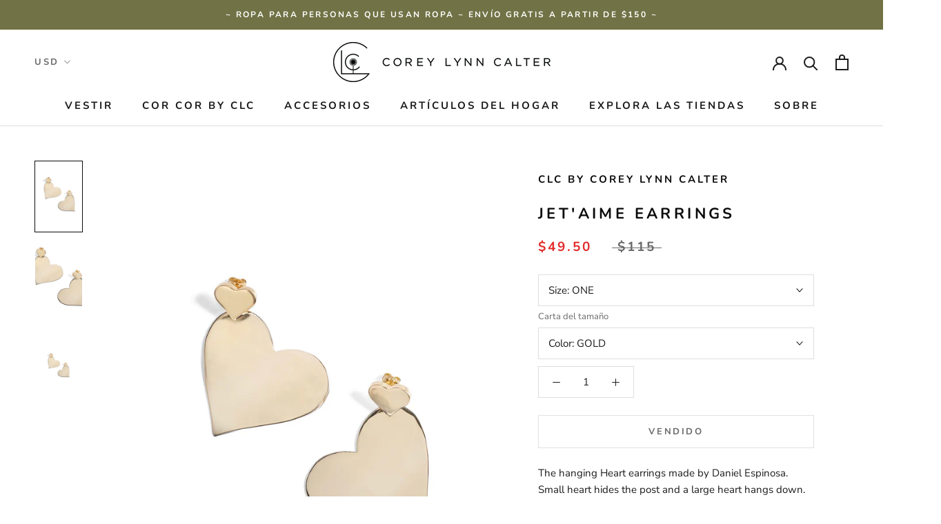

--- FILE ---
content_type: text/html; charset=utf-8
request_url: https://www.coreylynncalter.com/es/collections/jewelry/products/jetaime-earrings
body_size: 27904
content:
<!doctype html>
<html class="no-js" lang="es">
  <head>
    <meta name="facebook-domain-verification" content="sf2v3z65ayu30zab3jysd6g0bhlaw1" />
    <meta charset="utf-8"> 
    <meta http-equiv="X-UA-Compatible" content="IE=edge,chrome=1">
    <meta name="viewport" content="width=device-width, initial-scale=1.0, height=device-height, minimum-scale=1.0, user-scalable=0">
    <meta name="theme-color" content="">
    <title>
      ARETHA One Shoulder Dress | Women&#39;s Apparel | Corey Lynn Calter &ndash; CLC by Corey Lynn Calter
    </title><meta name="description" content="The hanging Heart earrings made by Daniel Espinosa. Small heart hides the post and a large heart hangs down. 22k Gold-Plated Bronze metal.  Content: 22k Gold-Plated Bronze metal Color: Gold Sizes:  What we Love: Statement jewelry Made In Mexico with Love THIS IS A FINAL SALE ITEM"><link rel="canonical" href="https://www.coreylynncalter.com/es/products/jetaime-earrings"><link rel="shortcut icon" href="//www.coreylynncalter.com/cdn/shop/files/CLC_favicon1_48x48.png?v=1613521170" type="image/png"><meta property="og:type" content="product">
  <meta property="og:title" content="Jet&#39;aime Earrings"><meta property="og:image" content="http://www.coreylynncalter.com/cdn/shop/products/Corey_Tabletop_050319_0098_2_grande.jpeg?v=1558589150">
    <meta property="og:image:secure_url" content="https://www.coreylynncalter.com/cdn/shop/products/Corey_Tabletop_050319_0098_2_grande.jpeg?v=1558589150"><meta property="og:image" content="http://www.coreylynncalter.com/cdn/shop/products/Corey_Tabletop_050319_0098_grande.jpeg?v=1558589150">
    <meta property="og:image:secure_url" content="https://www.coreylynncalter.com/cdn/shop/products/Corey_Tabletop_050319_0098_grande.jpeg?v=1558589150"><meta property="og:image" content="http://www.coreylynncalter.com/cdn/shop/products/Corey_Tabletop_050319_0098_grande.jpg?v=1558589150">
    <meta property="og:image:secure_url" content="https://www.coreylynncalter.com/cdn/shop/products/Corey_Tabletop_050319_0098_grande.jpg?v=1558589150"><meta property="product:price:amount" content="49.50">
  <meta property="product:price:currency" content="USD"><meta property="og:description" content="The hanging Heart earrings made by Daniel Espinosa. Small heart hides the post and a large heart hangs down. 22k Gold-Plated Bronze metal.  Content: 22k Gold-Plated Bronze metal Color: Gold Sizes:  What we Love: Statement jewelry Made In Mexico with Love THIS IS A FINAL SALE ITEM"><meta property="og:url" content="https://www.coreylynncalter.com/es/products/jetaime-earrings">
<meta property="og:site_name" content="CLC by Corey Lynn Calter"><meta name="twitter:card" content="summary"><meta name="twitter:title" content="Jet'aime Earrings">
  <meta name="twitter:description" content="

 

 The hanging Heart earrings made by Daniel Espinosa. Small heart hides the post and a large heart hangs down. 22k Gold-Plated Bronze metal. 


Content: 22k Gold-Plated Bronze metal

Color: Gold
Sizes: 
What we Love: Statement jewelry

Made In Mexico with Love
THIS IS A FINAL SALE ITEM
">
  <meta name="twitter:image" content="https://www.coreylynncalter.com/cdn/shop/products/Corey_Tabletop_050319_0098_2_600x600_crop_center.jpeg?v=1558589150">
    <script type="application/ld+json" class="richsnippets">
          {
            "@context": "https://schema.org",
            "@id": "https:\/\/www.coreylynncalter.com\/es\/products\/jetaime-earrings#product",
            "@type": "Product",
            "brand": {
              "@type": "Brand",
              "name": "CLC by Corey Lynn Calter"
            },
            "sku":"MISC_OS_OS",
            "mpn":3683666690082,
            "description": "\n\n \n\n The hanging Heart earrings made by Daniel Espinosa. Small heart hides the post and a large heart hangs down. 22k Gold-Plated Bronze metal. \n\n\nContent: 22k Gold-Plated Bronze metal\n\nColor: Gold\nSizes: \nWhat we Love: Statement jewelry\n\nMade In Mexico with Love\nTHIS IS A FINAL SALE ITEM\n",
            "url": "https:\/\/www.coreylynncalter.com\/es\/products\/jetaime-earrings",
            "name": "Jet'aime Earrings","image": [
                "https://www.coreylynncalter.com/cdn/shop/products/Corey_Tabletop_050319_0098_2_1281x.jpeg?v=1558589150",
                "https://www.coreylynncalter.com/cdn/shop/products/Corey_Tabletop_050319_0098_2_1024x1024.jpeg?v=1558589150",
                "https://www.coreylynncalter.com/cdn/shop/products/Corey_Tabletop_050319_0098_2_768x768.jpeg?v=1558589150"
            ],
            "itemCondition": "http://schema.org/NewCondition",
              "offers" : [
              {
                  "@type" : "Offer" ,
                  "priceCurrency" : "USD",
                  
				  
                  "price" : "49.5",
                  
                  "priceValidUntil": "2026-04-23",
                  
                  "availability" : "http://schema.org/InStock",
                  
                  
                  "itemCondition": "http://schema.org/NewCondition",
                  

                  "sku": "MISC_OS_OS",

                  "name": "ONE / GOLD" ,"url" : "https://www.coreylynncalter.com/es/products/jetaime-earrings?variant=28602817576994" ,
                  "seller" : {
                      "@type" : "Organization" ,
                      "name" : "CLC by Corey Lynn Calter"
                  }
              }
              
              ]}
        </script>

        
        <script type="application/ld+json" class="richsnippets">
              {
              "@context": "https://schema.org/",
              "@graph": [
                {
                  "@context": "https://schema.org/",
                  "@type": "BreadcrumbList",
                  "itemListElement": [
                    {
                      "@type": "ListItem",
                      "position": "1",
                      "item": {
                        "name": "Home",
                        "@id": "https:\/\/www.coreylynncalter.com"
                      }
                    },
                    
                        {
                          "@type": "ListItem",
                          "position": "2",
                          "item": {
                            "@id": "https:\/\/www.coreylynncalter.com\/es\/collections\/jewelry",
                            "name": "Joyas",
                            "url": "https:\/\/www.coreylynncalter.com\/es\/collections\/jewelry"
                          }
                        },
                        {
                          "@type": "ListItem",
                          "position": "3",
                          "item": {
                            "@id": "https:\/\/www.coreylynncalter.com\/es\/products\/jetaime-earrings",
                            "name": "Jet'aime Earrings",
                            "url": "https:\/\/www.coreylynncalter.com\/es\/products\/jetaime-earrings"
                          }
                        }
                    
                  ]
                }
             ]
            }
            </script>

<script>
                document.addEventListener("DOMContentLoaded",function(t){(function(){if(typeof MutationObserver==="undefined"){return}var n=function(){var t=document.querySelectorAll("[itemtype]");for(var e=0,n=t.length;e<n;e++){var r=t[e];r.removeAttribute("itemtype");r.removeAttribute("itemscope");r.removeAttribute("itemprop")}var i=document.querySelectorAll('script[type="application/ld+json"]');for(var e=0,n=i.length;e<n;e++){var r=i[e];if(!r.classList.contains("richsnippets")){r.remove()}}};var t=new MutationObserver(function(t,e){n();e.disconnect();return});t.observe(document.getElementsByTagName("body")[0],{childList:true,subtree:true})})()});
            </script>
        

<script>window.performance && window.performance.mark && window.performance.mark('shopify.content_for_header.start');</script><meta name="google-site-verification" content="3FipnUaIw42K1RLYt2Ql7lj45b3_JFlrV-_DfY2RIAk">
<meta name="google-site-verification" content="_aSRGitpWo7JWE1BR2p5oMZt5XsXxFVj5_l6dqyxpfY">
<meta id="shopify-digital-wallet" name="shopify-digital-wallet" content="/14554386/digital_wallets/dialog">
<meta name="shopify-checkout-api-token" content="292e542f357706dcd4eaccbc724475ea">
<meta id="in-context-paypal-metadata" data-shop-id="14554386" data-venmo-supported="false" data-environment="production" data-locale="es_ES" data-paypal-v4="true" data-currency="USD">
<link rel="alternate" hreflang="x-default" href="https://www.coreylynncalter.com/products/jetaime-earrings">
<link rel="alternate" hreflang="en" href="https://www.coreylynncalter.com/products/jetaime-earrings">
<link rel="alternate" hreflang="es" href="https://www.coreylynncalter.com/es/products/jetaime-earrings">
<link rel="alternate" hreflang="en-ES" href="https://www.coreylynncalter.com/en-es/products/jetaime-earrings">
<link rel="alternate" type="application/json+oembed" href="https://www.coreylynncalter.com/es/products/jetaime-earrings.oembed">
<script async="async" src="/checkouts/internal/preloads.js?locale=es-US"></script>
<link rel="preconnect" href="https://shop.app" crossorigin="anonymous">
<script async="async" src="https://shop.app/checkouts/internal/preloads.js?locale=es-US&shop_id=14554386" crossorigin="anonymous"></script>
<script id="apple-pay-shop-capabilities" type="application/json">{"shopId":14554386,"countryCode":"US","currencyCode":"USD","merchantCapabilities":["supports3DS"],"merchantId":"gid:\/\/shopify\/Shop\/14554386","merchantName":"CLC by Corey Lynn Calter","requiredBillingContactFields":["postalAddress","email"],"requiredShippingContactFields":["postalAddress","email"],"shippingType":"shipping","supportedNetworks":["visa","masterCard","amex","discover","elo","jcb"],"total":{"type":"pending","label":"CLC by Corey Lynn Calter","amount":"1.00"},"shopifyPaymentsEnabled":true,"supportsSubscriptions":true}</script>
<script id="shopify-features" type="application/json">{"accessToken":"292e542f357706dcd4eaccbc724475ea","betas":["rich-media-storefront-analytics"],"domain":"www.coreylynncalter.com","predictiveSearch":true,"shopId":14554386,"locale":"es"}</script>
<script>var Shopify = Shopify || {};
Shopify.shop = "clcalter.myshopify.com";
Shopify.locale = "es";
Shopify.currency = {"active":"USD","rate":"1.0"};
Shopify.country = "US";
Shopify.theme = {"name":"APR 25 REFRESH","id":149545910523,"schema_name":"Prestige","schema_version":"4.5.4","theme_store_id":855,"role":"main"};
Shopify.theme.handle = "null";
Shopify.theme.style = {"id":null,"handle":null};
Shopify.cdnHost = "www.coreylynncalter.com/cdn";
Shopify.routes = Shopify.routes || {};
Shopify.routes.root = "/es/";</script>
<script type="module">!function(o){(o.Shopify=o.Shopify||{}).modules=!0}(window);</script>
<script>!function(o){function n(){var o=[];function n(){o.push(Array.prototype.slice.apply(arguments))}return n.q=o,n}var t=o.Shopify=o.Shopify||{};t.loadFeatures=n(),t.autoloadFeatures=n()}(window);</script>
<script>
  window.ShopifyPay = window.ShopifyPay || {};
  window.ShopifyPay.apiHost = "shop.app\/pay";
  window.ShopifyPay.redirectState = null;
</script>
<script id="shop-js-analytics" type="application/json">{"pageType":"product"}</script>
<script defer="defer" async type="module" src="//www.coreylynncalter.com/cdn/shopifycloud/shop-js/modules/v2/client.init-shop-cart-sync_2Gr3Q33f.es.esm.js"></script>
<script defer="defer" async type="module" src="//www.coreylynncalter.com/cdn/shopifycloud/shop-js/modules/v2/chunk.common_noJfOIa7.esm.js"></script>
<script defer="defer" async type="module" src="//www.coreylynncalter.com/cdn/shopifycloud/shop-js/modules/v2/chunk.modal_Deo2FJQo.esm.js"></script>
<script type="module">
  await import("//www.coreylynncalter.com/cdn/shopifycloud/shop-js/modules/v2/client.init-shop-cart-sync_2Gr3Q33f.es.esm.js");
await import("//www.coreylynncalter.com/cdn/shopifycloud/shop-js/modules/v2/chunk.common_noJfOIa7.esm.js");
await import("//www.coreylynncalter.com/cdn/shopifycloud/shop-js/modules/v2/chunk.modal_Deo2FJQo.esm.js");

  window.Shopify.SignInWithShop?.initShopCartSync?.({"fedCMEnabled":true,"windoidEnabled":true});

</script>
<script defer="defer" async type="module" src="//www.coreylynncalter.com/cdn/shopifycloud/shop-js/modules/v2/client.payment-terms_DYWUeaxY.es.esm.js"></script>
<script defer="defer" async type="module" src="//www.coreylynncalter.com/cdn/shopifycloud/shop-js/modules/v2/chunk.common_noJfOIa7.esm.js"></script>
<script defer="defer" async type="module" src="//www.coreylynncalter.com/cdn/shopifycloud/shop-js/modules/v2/chunk.modal_Deo2FJQo.esm.js"></script>
<script type="module">
  await import("//www.coreylynncalter.com/cdn/shopifycloud/shop-js/modules/v2/client.payment-terms_DYWUeaxY.es.esm.js");
await import("//www.coreylynncalter.com/cdn/shopifycloud/shop-js/modules/v2/chunk.common_noJfOIa7.esm.js");
await import("//www.coreylynncalter.com/cdn/shopifycloud/shop-js/modules/v2/chunk.modal_Deo2FJQo.esm.js");

  
</script>
<script>
  window.Shopify = window.Shopify || {};
  if (!window.Shopify.featureAssets) window.Shopify.featureAssets = {};
  window.Shopify.featureAssets['shop-js'] = {"shop-cart-sync":["modules/v2/client.shop-cart-sync_CLKquFP5.es.esm.js","modules/v2/chunk.common_noJfOIa7.esm.js","modules/v2/chunk.modal_Deo2FJQo.esm.js"],"init-fed-cm":["modules/v2/client.init-fed-cm_UIHl99eI.es.esm.js","modules/v2/chunk.common_noJfOIa7.esm.js","modules/v2/chunk.modal_Deo2FJQo.esm.js"],"shop-cash-offers":["modules/v2/client.shop-cash-offers_CmfU17z0.es.esm.js","modules/v2/chunk.common_noJfOIa7.esm.js","modules/v2/chunk.modal_Deo2FJQo.esm.js"],"shop-login-button":["modules/v2/client.shop-login-button_TNcmr2ON.es.esm.js","modules/v2/chunk.common_noJfOIa7.esm.js","modules/v2/chunk.modal_Deo2FJQo.esm.js"],"pay-button":["modules/v2/client.pay-button_Bev6HBFS.es.esm.js","modules/v2/chunk.common_noJfOIa7.esm.js","modules/v2/chunk.modal_Deo2FJQo.esm.js"],"shop-button":["modules/v2/client.shop-button_D1FAYBb2.es.esm.js","modules/v2/chunk.common_noJfOIa7.esm.js","modules/v2/chunk.modal_Deo2FJQo.esm.js"],"avatar":["modules/v2/client.avatar_BTnouDA3.es.esm.js"],"init-windoid":["modules/v2/client.init-windoid_DEZXpPDW.es.esm.js","modules/v2/chunk.common_noJfOIa7.esm.js","modules/v2/chunk.modal_Deo2FJQo.esm.js"],"init-shop-for-new-customer-accounts":["modules/v2/client.init-shop-for-new-customer-accounts_BplbpZyb.es.esm.js","modules/v2/client.shop-login-button_TNcmr2ON.es.esm.js","modules/v2/chunk.common_noJfOIa7.esm.js","modules/v2/chunk.modal_Deo2FJQo.esm.js"],"init-shop-email-lookup-coordinator":["modules/v2/client.init-shop-email-lookup-coordinator_HqkMc84a.es.esm.js","modules/v2/chunk.common_noJfOIa7.esm.js","modules/v2/chunk.modal_Deo2FJQo.esm.js"],"init-shop-cart-sync":["modules/v2/client.init-shop-cart-sync_2Gr3Q33f.es.esm.js","modules/v2/chunk.common_noJfOIa7.esm.js","modules/v2/chunk.modal_Deo2FJQo.esm.js"],"shop-toast-manager":["modules/v2/client.shop-toast-manager_SugAQS8a.es.esm.js","modules/v2/chunk.common_noJfOIa7.esm.js","modules/v2/chunk.modal_Deo2FJQo.esm.js"],"init-customer-accounts":["modules/v2/client.init-customer-accounts_fxIyJgvX.es.esm.js","modules/v2/client.shop-login-button_TNcmr2ON.es.esm.js","modules/v2/chunk.common_noJfOIa7.esm.js","modules/v2/chunk.modal_Deo2FJQo.esm.js"],"init-customer-accounts-sign-up":["modules/v2/client.init-customer-accounts-sign-up_DnItKKRk.es.esm.js","modules/v2/client.shop-login-button_TNcmr2ON.es.esm.js","modules/v2/chunk.common_noJfOIa7.esm.js","modules/v2/chunk.modal_Deo2FJQo.esm.js"],"shop-follow-button":["modules/v2/client.shop-follow-button_Bfwbpk3m.es.esm.js","modules/v2/chunk.common_noJfOIa7.esm.js","modules/v2/chunk.modal_Deo2FJQo.esm.js"],"checkout-modal":["modules/v2/client.checkout-modal_BA6xEtNy.es.esm.js","modules/v2/chunk.common_noJfOIa7.esm.js","modules/v2/chunk.modal_Deo2FJQo.esm.js"],"shop-login":["modules/v2/client.shop-login_D2RP8Rbe.es.esm.js","modules/v2/chunk.common_noJfOIa7.esm.js","modules/v2/chunk.modal_Deo2FJQo.esm.js"],"lead-capture":["modules/v2/client.lead-capture_Dq1M6aah.es.esm.js","modules/v2/chunk.common_noJfOIa7.esm.js","modules/v2/chunk.modal_Deo2FJQo.esm.js"],"payment-terms":["modules/v2/client.payment-terms_DYWUeaxY.es.esm.js","modules/v2/chunk.common_noJfOIa7.esm.js","modules/v2/chunk.modal_Deo2FJQo.esm.js"]};
</script>
<script>(function() {
  var isLoaded = false;
  function asyncLoad() {
    if (isLoaded) return;
    isLoaded = true;
    var urls = ["https:\/\/chimpstatic.com\/mcjs-connected\/js\/users\/5049610ed7d19ace0bcc25b06\/18a2024dcff7b9b102f3f30ee.js?shop=clcalter.myshopify.com","https:\/\/chimpstatic.com\/mcjs-connected\/js\/users\/5049610ed7d19ace0bcc25b06\/1b0a786c34f565d910365f884.js?shop=clcalter.myshopify.com","https:\/\/cdn.shopify.com\/s\/files\/1\/1455\/4386\/t\/22\/assets\/rev_14554386.js?v=1658017159\u0026shop=clcalter.myshopify.com","https:\/\/static.dla.group\/dm-timer.js?shop=clcalter.myshopify.com","https:\/\/cdn.nfcube.com\/instafeed-1b50202988a09cd947ae56e2a962d012.js?shop=clcalter.myshopify.com"];
    for (var i = 0; i < urls.length; i++) {
      var s = document.createElement('script');
      s.type = 'text/javascript';
      s.async = true;
      s.src = urls[i];
      var x = document.getElementsByTagName('script')[0];
      x.parentNode.insertBefore(s, x);
    }
  };
  if(window.attachEvent) {
    window.attachEvent('onload', asyncLoad);
  } else {
    window.addEventListener('load', asyncLoad, false);
  }
})();</script>
<script id="__st">var __st={"a":14554386,"offset":-28800,"reqid":"72f329f1-5339-41c7-8f2d-ef3d659b31f0-1769199583","pageurl":"www.coreylynncalter.com\/es\/collections\/jewelry\/products\/jetaime-earrings","u":"3053a71ae569","p":"product","rtyp":"product","rid":3683666690082};</script>
<script>window.ShopifyPaypalV4VisibilityTracking = true;</script>
<script id="captcha-bootstrap">!function(){'use strict';const t='contact',e='account',n='new_comment',o=[[t,t],['blogs',n],['comments',n],[t,'customer']],c=[[e,'customer_login'],[e,'guest_login'],[e,'recover_customer_password'],[e,'create_customer']],r=t=>t.map((([t,e])=>`form[action*='/${t}']:not([data-nocaptcha='true']) input[name='form_type'][value='${e}']`)).join(','),a=t=>()=>t?[...document.querySelectorAll(t)].map((t=>t.form)):[];function s(){const t=[...o],e=r(t);return a(e)}const i='password',u='form_key',d=['recaptcha-v3-token','g-recaptcha-response','h-captcha-response',i],f=()=>{try{return window.sessionStorage}catch{return}},m='__shopify_v',_=t=>t.elements[u];function p(t,e,n=!1){try{const o=window.sessionStorage,c=JSON.parse(o.getItem(e)),{data:r}=function(t){const{data:e,action:n}=t;return t[m]||n?{data:e,action:n}:{data:t,action:n}}(c);for(const[e,n]of Object.entries(r))t.elements[e]&&(t.elements[e].value=n);n&&o.removeItem(e)}catch(o){console.error('form repopulation failed',{error:o})}}const l='form_type',E='cptcha';function T(t){t.dataset[E]=!0}const w=window,h=w.document,L='Shopify',v='ce_forms',y='captcha';let A=!1;((t,e)=>{const n=(g='f06e6c50-85a8-45c8-87d0-21a2b65856fe',I='https://cdn.shopify.com/shopifycloud/storefront-forms-hcaptcha/ce_storefront_forms_captcha_hcaptcha.v1.5.2.iife.js',D={infoText:'Protegido por hCaptcha',privacyText:'Privacidad',termsText:'Términos'},(t,e,n)=>{const o=w[L][v],c=o.bindForm;if(c)return c(t,g,e,D).then(n);var r;o.q.push([[t,g,e,D],n]),r=I,A||(h.body.append(Object.assign(h.createElement('script'),{id:'captcha-provider',async:!0,src:r})),A=!0)});var g,I,D;w[L]=w[L]||{},w[L][v]=w[L][v]||{},w[L][v].q=[],w[L][y]=w[L][y]||{},w[L][y].protect=function(t,e){n(t,void 0,e),T(t)},Object.freeze(w[L][y]),function(t,e,n,w,h,L){const[v,y,A,g]=function(t,e,n){const i=e?o:[],u=t?c:[],d=[...i,...u],f=r(d),m=r(i),_=r(d.filter((([t,e])=>n.includes(e))));return[a(f),a(m),a(_),s()]}(w,h,L),I=t=>{const e=t.target;return e instanceof HTMLFormElement?e:e&&e.form},D=t=>v().includes(t);t.addEventListener('submit',(t=>{const e=I(t);if(!e)return;const n=D(e)&&!e.dataset.hcaptchaBound&&!e.dataset.recaptchaBound,o=_(e),c=g().includes(e)&&(!o||!o.value);(n||c)&&t.preventDefault(),c&&!n&&(function(t){try{if(!f())return;!function(t){const e=f();if(!e)return;const n=_(t);if(!n)return;const o=n.value;o&&e.removeItem(o)}(t);const e=Array.from(Array(32),(()=>Math.random().toString(36)[2])).join('');!function(t,e){_(t)||t.append(Object.assign(document.createElement('input'),{type:'hidden',name:u})),t.elements[u].value=e}(t,e),function(t,e){const n=f();if(!n)return;const o=[...t.querySelectorAll(`input[type='${i}']`)].map((({name:t})=>t)),c=[...d,...o],r={};for(const[a,s]of new FormData(t).entries())c.includes(a)||(r[a]=s);n.setItem(e,JSON.stringify({[m]:1,action:t.action,data:r}))}(t,e)}catch(e){console.error('failed to persist form',e)}}(e),e.submit())}));const S=(t,e)=>{t&&!t.dataset[E]&&(n(t,e.some((e=>e===t))),T(t))};for(const o of['focusin','change'])t.addEventListener(o,(t=>{const e=I(t);D(e)&&S(e,y())}));const B=e.get('form_key'),M=e.get(l),P=B&&M;t.addEventListener('DOMContentLoaded',(()=>{const t=y();if(P)for(const e of t)e.elements[l].value===M&&p(e,B);[...new Set([...A(),...v().filter((t=>'true'===t.dataset.shopifyCaptcha))])].forEach((e=>S(e,t)))}))}(h,new URLSearchParams(w.location.search),n,t,e,['guest_login'])})(!0,!0)}();</script>
<script integrity="sha256-4kQ18oKyAcykRKYeNunJcIwy7WH5gtpwJnB7kiuLZ1E=" data-source-attribution="shopify.loadfeatures" defer="defer" src="//www.coreylynncalter.com/cdn/shopifycloud/storefront/assets/storefront/load_feature-a0a9edcb.js" crossorigin="anonymous"></script>
<script crossorigin="anonymous" defer="defer" src="//www.coreylynncalter.com/cdn/shopifycloud/storefront/assets/shopify_pay/storefront-65b4c6d7.js?v=20250812"></script>
<script data-source-attribution="shopify.dynamic_checkout.dynamic.init">var Shopify=Shopify||{};Shopify.PaymentButton=Shopify.PaymentButton||{isStorefrontPortableWallets:!0,init:function(){window.Shopify.PaymentButton.init=function(){};var t=document.createElement("script");t.src="https://www.coreylynncalter.com/cdn/shopifycloud/portable-wallets/latest/portable-wallets.es.js",t.type="module",document.head.appendChild(t)}};
</script>
<script data-source-attribution="shopify.dynamic_checkout.buyer_consent">
  function portableWalletsHideBuyerConsent(e){var t=document.getElementById("shopify-buyer-consent"),n=document.getElementById("shopify-subscription-policy-button");t&&n&&(t.classList.add("hidden"),t.setAttribute("aria-hidden","true"),n.removeEventListener("click",e))}function portableWalletsShowBuyerConsent(e){var t=document.getElementById("shopify-buyer-consent"),n=document.getElementById("shopify-subscription-policy-button");t&&n&&(t.classList.remove("hidden"),t.removeAttribute("aria-hidden"),n.addEventListener("click",e))}window.Shopify?.PaymentButton&&(window.Shopify.PaymentButton.hideBuyerConsent=portableWalletsHideBuyerConsent,window.Shopify.PaymentButton.showBuyerConsent=portableWalletsShowBuyerConsent);
</script>
<script>
  function portableWalletsCleanup(e){e&&e.src&&console.error("Failed to load portable wallets script "+e.src);var t=document.querySelectorAll("shopify-accelerated-checkout .shopify-payment-button__skeleton, shopify-accelerated-checkout-cart .wallet-cart-button__skeleton"),e=document.getElementById("shopify-buyer-consent");for(let e=0;e<t.length;e++)t[e].remove();e&&e.remove()}function portableWalletsNotLoadedAsModule(e){e instanceof ErrorEvent&&"string"==typeof e.message&&e.message.includes("import.meta")&&"string"==typeof e.filename&&e.filename.includes("portable-wallets")&&(window.removeEventListener("error",portableWalletsNotLoadedAsModule),window.Shopify.PaymentButton.failedToLoad=e,"loading"===document.readyState?document.addEventListener("DOMContentLoaded",window.Shopify.PaymentButton.init):window.Shopify.PaymentButton.init())}window.addEventListener("error",portableWalletsNotLoadedAsModule);
</script>

<script type="module" src="https://www.coreylynncalter.com/cdn/shopifycloud/portable-wallets/latest/portable-wallets.es.js" onError="portableWalletsCleanup(this)" crossorigin="anonymous"></script>
<script nomodule>
  document.addEventListener("DOMContentLoaded", portableWalletsCleanup);
</script>

<link id="shopify-accelerated-checkout-styles" rel="stylesheet" media="screen" href="https://www.coreylynncalter.com/cdn/shopifycloud/portable-wallets/latest/accelerated-checkout-backwards-compat.css" crossorigin="anonymous">
<style id="shopify-accelerated-checkout-cart">
        #shopify-buyer-consent {
  margin-top: 1em;
  display: inline-block;
  width: 100%;
}

#shopify-buyer-consent.hidden {
  display: none;
}

#shopify-subscription-policy-button {
  background: none;
  border: none;
  padding: 0;
  text-decoration: underline;
  font-size: inherit;
  cursor: pointer;
}

#shopify-subscription-policy-button::before {
  box-shadow: none;
}

      </style>

<script>window.performance && window.performance.mark && window.performance.mark('shopify.content_for_header.end');</script>
    <link rel="stylesheet" href="//www.coreylynncalter.com/cdn/shop/t/53/assets/theme.scss.css?v=4731354555051344851756330874">
    <script>
      // This allows to expose several variables to the global scope, to be used in scripts
      window.theme = {
        template: "product",
        localeRootUrl: "\/es",
        shopCurrency: "USD",
        moneyFormat: "\u003cspan class=transcy-money\u003e${{amount}}\u003c\/span\u003e",
        moneyWithCurrencyFormat: "\u003cspan class=transcy-money\u003e${{amount}} USD\u003c\/span\u003e",
        useNativeMultiCurrency: true,
        currencyConversionEnabled: false,
        currencyConversionMoneyFormat: "money_format",
        currencyConversionRoundAmounts: true,
        productImageSize: "natural",
        searchMode: "product",
        showPageTransition: false,
        showElementStaggering: false,
        showImageZooming: false
      };
      window.languages = {
        cartAddNote: "Añadir nota de pedido",
        cartEditNote: "Editar nota de pedido",
        productImageLoadingError: "Esta imagen no pudo ser cargada. Intenta recargar la página.",
        productFormAddToCart: "Añadir a la cesta",
        productFormUnavailable: "Indisponible",
        productFormSoldOut: "Vendido",
        shippingEstimatorOneResult: "1 opción disponible:",
        shippingEstimatorMoreResults: "{{count}} opciones disponibles:",
        shippingEstimatorNoResults: "No se pudo encontrar el envío."
      };
      window.lazySizesConfig = {
        loadHidden: false,
        hFac: 0.5,
        expFactor: 2,
        ricTimeout: 150,
        lazyClass: 'Image--lazyLoad',
        loadingClass: 'Image--lazyLoading',
        loadedClass: 'Image--lazyLoaded'
      };
      document.documentElement.className = document.documentElement.className.replace('no-js', 'js');
      document.documentElement.style.setProperty('--window-height', window.innerHeight + 'px');
      // We do a quick detection of some features (we could use Modernizr but for so little...)
      (function() {
        document.documentElement.className += ((window.CSS && window.CSS.supports('(position: sticky) or (position: -webkit-sticky)')) ? ' supports-sticky' : ' no-supports-sticky');
        document.documentElement.className += (window.matchMedia('(-moz-touch-enabled: 1), (hover: none)')).matches ? ' no-supports-hover' : ' supports-hover';
      }());
      (function () {
        window.onpageshow = function(event) {
          if (event.persisted) {
            window.location.reload();
          }
        };
      })();
    </script>
    <script src="//www.coreylynncalter.com/cdn/shop/t/53/assets/lazysizes.min.js?v=174358363404432586981743174931" async></script>
    
<script src="https://polyfill-fastly.net/v3/polyfill.min.js?unknown=polyfill&features=fetch,Element.prototype.closest,Element.prototype.remove,Element.prototype.classList,Array.prototype.includes,Array.prototype.fill,Object.assign,CustomEvent,IntersectionObserver,IntersectionObserverEntry,URL" defer></script>
    <script src="//www.coreylynncalter.com/cdn/shop/t/53/assets/libs.min.js?v=88466822118989791001743174931" defer></script>
    <script src="//www.coreylynncalter.com/cdn/shop/t/53/assets/theme.min.js?v=44228621816270614791743174931" defer></script>
    <script src="//www.coreylynncalter.com/cdn/shop/t/53/assets/custom.js?v=8814717088703906631743174931" defer></script>
    
  <script type="application/ld+json">
  {
    "@context": "http://schema.org",
    "@type": "Product",
    "offers": [{
          "@type": "Offer",
          "name": "ONE \/ GOLD",
          "availability":"https://schema.org/OutOfStock",
          "price": "49.50",
          "priceCurrency": "USD",
          "priceValidUntil": "2026-02-02","sku": "MISC_OS_OS","url": "/es/collections/jewelry/products/jetaime-earrings/es/products/jetaime-earrings?variant=28602817576994"
        }
],

    "brand": {
      "name": "CLC by Corey Lynn Calter"
    },
    "name": "Jet'aime Earrings",
    "description": "\n\n \n\n The hanging Heart earrings made by Daniel Espinosa. Small heart hides the post and a large heart hangs down. 22k Gold-Plated Bronze metal. \n\n\nContent: 22k Gold-Plated Bronze metal\n\nColor: Gold\nSizes: \nWhat we Love: Statement jewelry\n\nMade In Mexico with Love\nTHIS IS A FINAL SALE ITEM\n",
    "category": "Accessories",
    "url": "/es/collections/jewelry/products/jetaime-earrings/es/products/jetaime-earrings",
    "sku": "MISC_OS_OS",
    "image": {
      "@type": "ImageObject",
      "url": "https://www.coreylynncalter.com/cdn/shop/products/Corey_Tabletop_050319_0098_2_1024x.jpeg?v=1558589150",
      "image": "https://www.coreylynncalter.com/cdn/shop/products/Corey_Tabletop_050319_0098_2_1024x.jpeg?v=1558589150",
      "name": "Jet'aime Earrings",
      "width": "1024",
      "height": "1024"
    }
  }
  </script>



  <script type="application/ld+json">
  {
    "@context": "http://schema.org",
    "@type": "BreadcrumbList",
  "itemListElement": [{
      "@type": "ListItem",
      "position": 1,
      "name": "Translation missing: es.general.breadcrumb.home",
      "item": "https://www.coreylynncalter.com"
    },{
          "@type": "ListItem",
          "position": 2,
          "name": "Joyas",
          "item": "https://www.coreylynncalter.com/es/collections/jewelry"
        }, {
          "@type": "ListItem",
          "position": 3,
          "name": "Jet'aime Earrings",
          "item": "https://www.coreylynncalter.com/es/collections/jewelry/products/jetaime-earrings"
        }]
  }
  </script>

  
<script type="text/javascript">
  window.Rivo = window.Rivo || {};
  window.Rivo.common = window.Rivo.common || {};
  window.Rivo.common.shop = {
    permanent_domain: 'clcalter.myshopify.com',
    currency: "USD",
    money_format: "\u003cspan class=transcy-money\u003e${{amount}}\u003c\/span\u003e",
    id: 14554386
  };
  

  window.Rivo.common.template = 'product';
  window.Rivo.common.cart = {};
  window.Rivo.common.vapid_public_key = "BJuXCmrtTK335SuczdNVYrGVtP_WXn4jImChm49st7K7z7e8gxSZUKk4DhUpk8j2Xpiw5G4-ylNbMKLlKkUEU98=";
  window.Rivo.global_config = {"asset_urls":{"loy":{},"rev":{"init_js":"https:\/\/cdn.shopify.com\/s\/files\/1\/0194\/1736\/6592\/t\/1\/assets\/ba_rev_init.js?v=1704815531","display_js":"https:\/\/cdn.shopify.com\/s\/files\/1\/0194\/1736\/6592\/t\/1\/assets\/ba_rev_display.js?v=1704748255","modal_js":"https:\/\/cdn.shopify.com\/s\/files\/1\/0194\/1736\/6592\/t\/1\/assets\/ba_rev_modal.js?v=1704751175","widget_css":"https:\/\/cdn.shopify.com\/s\/files\/1\/0194\/1736\/6592\/t\/1\/assets\/ba_rev_widget.css?v=1704748257","modal_css":"https:\/\/cdn.shopify.com\/s\/files\/1\/0194\/1736\/6592\/t\/1\/assets\/ba_rev_modal.css?v=1704748256"},"pu":{},"widgets":{"init_js":"https:\/\/cdn.shopify.com\/s\/files\/1\/0194\/1736\/6592\/t\/1\/assets\/ba_widget_init.js?v=1693880958","modal_js":"https:\/\/cdn.shopify.com\/s\/files\/1\/0194\/1736\/6592\/t\/1\/assets\/ba_widget_modal.js?v=1693880960","modal_css":"https:\/\/cdn.shopify.com\/s\/files\/1\/0194\/1736\/6592\/t\/1\/assets\/ba_widget_modal.css?v=1654723622"},"forms":{"init_js":"https:\/\/cdn.shopify.com\/s\/files\/1\/0194\/1736\/6592\/t\/1\/assets\/ba_forms_init.js?v=1704793674","widget_js":"https:\/\/cdn.shopify.com\/s\/files\/1\/0194\/1736\/6592\/t\/1\/assets\/ba_forms_widget.js?v=1704793675","forms_css":"https:\/\/cdn.shopify.com\/s\/files\/1\/0194\/1736\/6592\/t\/1\/assets\/ba_forms.css?v=1691714518"},"global":{"helper_js":"https:\/\/cdn.shopify.com\/s\/files\/1\/0194\/1736\/6592\/t\/1\/assets\/ba_ty_tracking.js?v=1704748259"}},"proxy_paths":{"rev":"\/apps\/ba-rev","app_metrics":"\/apps\/ba-rev\/app_metrics"},"aat":["rev"],"pv":false,"sts":false,"bam":true,"batc":true,"base_money_format":"\u003cspan class=transcy-money\u003e${{amount}}\u003c\/span\u003e","online_store_version":1,"loy_js_api_enabled":false,"shop":{"id":14554386,"name":"CLC by Corey Lynn Calter","domain":"www.coreylynncalter.com"}};

  
    if (window.Rivo.common.template == 'product'){
      window.Rivo.common.product = {
        id: 3683666690082, price: 4950, handle: "jetaime-earrings", tags: ["ALL","anthropologie","boho","cool earrings","corey lynn calter","Daniel Espinosa","desert style","drop earrings","earrings","gold jewelry","heart earrings","hearts","Jewelry","mothers day","resort style","Spring 2019","statement jewelry","valentines day","vintage","vintage inspired"],
        available: false, title: "Jet'aime Earrings", variants: [{"id":28602817576994,"title":"ONE \/ GOLD","option1":"ONE","option2":"GOLD","option3":null,"sku":"MISC_OS_OS","requires_shipping":true,"taxable":true,"featured_image":null,"available":false,"name":"Jet'aime Earrings - ONE \/ GOLD","public_title":"ONE \/ GOLD","options":["ONE","GOLD"],"price":4950,"weight":454,"compare_at_price":11500,"inventory_quantity":0,"inventory_management":"shopify","inventory_policy":"deny","barcode":"","requires_selling_plan":false,"selling_plan_allocations":[]}]
      };
      window.Rivo.common.product.review_data = null;
    }
  


    window.Rivo.rev_config = {"api_endpoint":"\/apps\/ba-rev\/rev\/ratings","widget_enabled":true,"review_discount_email_enabled":false,"translations":{"back":"Take me back","done":"Done","next":"keep going","skip":"Maybe later","email":"Email Address *","review":"Review","reviews":"Reviews","continue":"Continue","about_you":"Complete your review","last_name":"Last name","thank_you":"Thanks for your review!","first_name":"First name *","reviewed_on":"Reviewed on","show_it_off":"Upload a photo","choose_photo":"Click to add photo","choose_video":"Click to add video","modal_header":"Let us know.","review_title":"Add a title for your review","shop_replied":"{{shop_name}} replied:","tell_us_more":"How did we do?","use_discount":"Here's your discount code for {{discount_amount}} off your next order","invalid_email":"Please enter a valid email address","star1_caption":"Not for me","star2_caption":"","star3_caption":"It's getting there","star4_caption":"","star5_caption":"Super Duper!","vote_question":"Was this review helpful?","no_reviews_yet":"No reviews yet","privacy_policy":"Privacy Policy","required_field":"Required","write_a_review":"Share your thoughts","first_person_to":"Be the first person to","get_percent_off":"Thank you for your time get 10% off your next order","terms_of_service":"Terms of Service","show_more_reviews":"See more reviews","verified_customer":"Verified Customer","verified_review_on":"Verified review of {{product_title}}","is_recommended_text":"I recommended this product","not_recommended_text":"I do not recommend this product","review_was_submitted":"Your review was submitted.","share_your_experience":"Thank you for taking time to give us your feedback","discount_sent_by_email":"We also sent it by email.","error_submitting_review":"Error submitting review, please try again later.","email_already_registered":"Email already left a review","by_submitting_i_acknowledge":"By completing, I acknowledge the","review_will_publicly_posted":"and that my review will be posted publicly online","we_love_to_see_it_in_action":"Show us how you wore it!","review_summary_based_on_reviews":"Based on {{reviews_count}} reviews"},"widget_css":{"theme_link_color":"#ffebee","theme_star_color":"#f8bbd0","theme_title_color":"#827717","theme_footer_color":"#ffebee","theme_subtext_color":"#f8bbd0","theme_button_bg_color":"#ffffff","theme_star_text_color":"#827717","theme_input_text_color":"#827717","theme_button_text_color":"#827717","theme_launcher_bg_color":"#ffffff","theme_button_hover_color":"#ffebee","theme_global_icons_color":"#000000","theme_input_border_color":"#827717","theme_button_border_color":"#827717","theme_launcher_text_color":"#f8bbd0","theme_global_primary_color":"#000000","theme_launcher_border_color":"#827717","theme_global_button_bg_color":"#000000","theme_global_secondary_color":"#2E8B57","theme_first_review_text_color":null,"theme_launcher_hover_bg_color":"#ffebee","theme_global_button_text_color":"#FFFFFF","theme_global_button_corner_type":"regular","theme_launcher_hover_text_color":"#827717"},"custom_css":null,"widget_settings":{"display_per_page":10,"display_date_type":"MM\/DD\/YYYY","display_list_type":"grid","display_summary_type":"small","display_video_enabled":false,"display_star_fill_type":"full","display_voting_enabled":false,"display_panel_custom_css":null,"display_rating_text_type":"words","display_panel_custom_class":null,"display_storefront_enabled":true,"display_review_date_enabled":true,"display_star_rating_enabled":true,"display_verified_badge_enabled":false,"display_recommendations_enabled":false,"display_product_stars_custom_selector":"","display_write_a_review_storefront_enabled":true},"removed_tydal_branding":false,"discount_info":{"discount_type":"percentage","discount_amount":10}};



</script>


<script type="text/javascript">
  

  //Global snippet for Rivo
  //this is updated automatically - do not edit manually.

  function loadScript(src, defer, done) {
    var js = document.createElement('script');
    js.src = src;
    js.defer = defer;
    js.onload = function(){done();};
    js.onerror = function(){
      done(new Error('Failed to load script ' + src));
    };
    document.head.appendChild(js);
  }

  function browserSupportsAllFeatures() {
    return window.Promise && window.fetch && window.Symbol;
  }

  if (browserSupportsAllFeatures()) {
    main();
  } else {
    loadScript('https://polyfill-fastly.net/v3/polyfill.min.js?features=Promise,fetch', true, main);
  }

  function loadAppScripts(){
     if (window.Rivo.global_config.aat.includes("loy")){
      loadScript(window.Rivo.global_config.asset_urls.loy.init_js, true, function(){});
     }

     if (window.Rivo.global_config.aat.includes("rev")){
      loadScript(window.Rivo.global_config.asset_urls.rev.init_js, true, function(){});
     }

     if (window.Rivo.global_config.aat.includes("pu")){
      loadScript(window.Rivo.global_config.asset_urls.pu.init_js, true, function(){});
     }

     if (window.Rivo.global_config.aat.includes("pop") || window.Rivo.global_config.aat.includes("pu")){
      loadScript(window.Rivo.global_config.asset_urls.widgets.init_js, true, function(){});
     }
  }

  function main(err) {
    loadScript(window.Rivo.global_config.asset_urls.global.helper_js, false, loadAppScripts);
  }
</script>

<link href="https://monorail-edge.shopifysvc.com" rel="dns-prefetch">
<script>(function(){if ("sendBeacon" in navigator && "performance" in window) {try {var session_token_from_headers = performance.getEntriesByType('navigation')[0].serverTiming.find(x => x.name == '_s').description;} catch {var session_token_from_headers = undefined;}var session_cookie_matches = document.cookie.match(/_shopify_s=([^;]*)/);var session_token_from_cookie = session_cookie_matches && session_cookie_matches.length === 2 ? session_cookie_matches[1] : "";var session_token = session_token_from_headers || session_token_from_cookie || "";function handle_abandonment_event(e) {var entries = performance.getEntries().filter(function(entry) {return /monorail-edge.shopifysvc.com/.test(entry.name);});if (!window.abandonment_tracked && entries.length === 0) {window.abandonment_tracked = true;var currentMs = Date.now();var navigation_start = performance.timing.navigationStart;var payload = {shop_id: 14554386,url: window.location.href,navigation_start,duration: currentMs - navigation_start,session_token,page_type: "product"};window.navigator.sendBeacon("https://monorail-edge.shopifysvc.com/v1/produce", JSON.stringify({schema_id: "online_store_buyer_site_abandonment/1.1",payload: payload,metadata: {event_created_at_ms: currentMs,event_sent_at_ms: currentMs}}));}}window.addEventListener('pagehide', handle_abandonment_event);}}());</script>
<script id="web-pixels-manager-setup">(function e(e,d,r,n,o){if(void 0===o&&(o={}),!Boolean(null===(a=null===(i=window.Shopify)||void 0===i?void 0:i.analytics)||void 0===a?void 0:a.replayQueue)){var i,a;window.Shopify=window.Shopify||{};var t=window.Shopify;t.analytics=t.analytics||{};var s=t.analytics;s.replayQueue=[],s.publish=function(e,d,r){return s.replayQueue.push([e,d,r]),!0};try{self.performance.mark("wpm:start")}catch(e){}var l=function(){var e={modern:/Edge?\/(1{2}[4-9]|1[2-9]\d|[2-9]\d{2}|\d{4,})\.\d+(\.\d+|)|Firefox\/(1{2}[4-9]|1[2-9]\d|[2-9]\d{2}|\d{4,})\.\d+(\.\d+|)|Chrom(ium|e)\/(9{2}|\d{3,})\.\d+(\.\d+|)|(Maci|X1{2}).+ Version\/(15\.\d+|(1[6-9]|[2-9]\d|\d{3,})\.\d+)([,.]\d+|)( \(\w+\)|)( Mobile\/\w+|) Safari\/|Chrome.+OPR\/(9{2}|\d{3,})\.\d+\.\d+|(CPU[ +]OS|iPhone[ +]OS|CPU[ +]iPhone|CPU IPhone OS|CPU iPad OS)[ +]+(15[._]\d+|(1[6-9]|[2-9]\d|\d{3,})[._]\d+)([._]\d+|)|Android:?[ /-](13[3-9]|1[4-9]\d|[2-9]\d{2}|\d{4,})(\.\d+|)(\.\d+|)|Android.+Firefox\/(13[5-9]|1[4-9]\d|[2-9]\d{2}|\d{4,})\.\d+(\.\d+|)|Android.+Chrom(ium|e)\/(13[3-9]|1[4-9]\d|[2-9]\d{2}|\d{4,})\.\d+(\.\d+|)|SamsungBrowser\/([2-9]\d|\d{3,})\.\d+/,legacy:/Edge?\/(1[6-9]|[2-9]\d|\d{3,})\.\d+(\.\d+|)|Firefox\/(5[4-9]|[6-9]\d|\d{3,})\.\d+(\.\d+|)|Chrom(ium|e)\/(5[1-9]|[6-9]\d|\d{3,})\.\d+(\.\d+|)([\d.]+$|.*Safari\/(?![\d.]+ Edge\/[\d.]+$))|(Maci|X1{2}).+ Version\/(10\.\d+|(1[1-9]|[2-9]\d|\d{3,})\.\d+)([,.]\d+|)( \(\w+\)|)( Mobile\/\w+|) Safari\/|Chrome.+OPR\/(3[89]|[4-9]\d|\d{3,})\.\d+\.\d+|(CPU[ +]OS|iPhone[ +]OS|CPU[ +]iPhone|CPU IPhone OS|CPU iPad OS)[ +]+(10[._]\d+|(1[1-9]|[2-9]\d|\d{3,})[._]\d+)([._]\d+|)|Android:?[ /-](13[3-9]|1[4-9]\d|[2-9]\d{2}|\d{4,})(\.\d+|)(\.\d+|)|Mobile Safari.+OPR\/([89]\d|\d{3,})\.\d+\.\d+|Android.+Firefox\/(13[5-9]|1[4-9]\d|[2-9]\d{2}|\d{4,})\.\d+(\.\d+|)|Android.+Chrom(ium|e)\/(13[3-9]|1[4-9]\d|[2-9]\d{2}|\d{4,})\.\d+(\.\d+|)|Android.+(UC? ?Browser|UCWEB|U3)[ /]?(15\.([5-9]|\d{2,})|(1[6-9]|[2-9]\d|\d{3,})\.\d+)\.\d+|SamsungBrowser\/(5\.\d+|([6-9]|\d{2,})\.\d+)|Android.+MQ{2}Browser\/(14(\.(9|\d{2,})|)|(1[5-9]|[2-9]\d|\d{3,})(\.\d+|))(\.\d+|)|K[Aa][Ii]OS\/(3\.\d+|([4-9]|\d{2,})\.\d+)(\.\d+|)/},d=e.modern,r=e.legacy,n=navigator.userAgent;return n.match(d)?"modern":n.match(r)?"legacy":"unknown"}(),u="modern"===l?"modern":"legacy",c=(null!=n?n:{modern:"",legacy:""})[u],f=function(e){return[e.baseUrl,"/wpm","/b",e.hashVersion,"modern"===e.buildTarget?"m":"l",".js"].join("")}({baseUrl:d,hashVersion:r,buildTarget:u}),m=function(e){var d=e.version,r=e.bundleTarget,n=e.surface,o=e.pageUrl,i=e.monorailEndpoint;return{emit:function(e){var a=e.status,t=e.errorMsg,s=(new Date).getTime(),l=JSON.stringify({metadata:{event_sent_at_ms:s},events:[{schema_id:"web_pixels_manager_load/3.1",payload:{version:d,bundle_target:r,page_url:o,status:a,surface:n,error_msg:t},metadata:{event_created_at_ms:s}}]});if(!i)return console&&console.warn&&console.warn("[Web Pixels Manager] No Monorail endpoint provided, skipping logging."),!1;try{return self.navigator.sendBeacon.bind(self.navigator)(i,l)}catch(e){}var u=new XMLHttpRequest;try{return u.open("POST",i,!0),u.setRequestHeader("Content-Type","text/plain"),u.send(l),!0}catch(e){return console&&console.warn&&console.warn("[Web Pixels Manager] Got an unhandled error while logging to Monorail."),!1}}}}({version:r,bundleTarget:l,surface:e.surface,pageUrl:self.location.href,monorailEndpoint:e.monorailEndpoint});try{o.browserTarget=l,function(e){var d=e.src,r=e.async,n=void 0===r||r,o=e.onload,i=e.onerror,a=e.sri,t=e.scriptDataAttributes,s=void 0===t?{}:t,l=document.createElement("script"),u=document.querySelector("head"),c=document.querySelector("body");if(l.async=n,l.src=d,a&&(l.integrity=a,l.crossOrigin="anonymous"),s)for(var f in s)if(Object.prototype.hasOwnProperty.call(s,f))try{l.dataset[f]=s[f]}catch(e){}if(o&&l.addEventListener("load",o),i&&l.addEventListener("error",i),u)u.appendChild(l);else{if(!c)throw new Error("Did not find a head or body element to append the script");c.appendChild(l)}}({src:f,async:!0,onload:function(){if(!function(){var e,d;return Boolean(null===(d=null===(e=window.Shopify)||void 0===e?void 0:e.analytics)||void 0===d?void 0:d.initialized)}()){var d=window.webPixelsManager.init(e)||void 0;if(d){var r=window.Shopify.analytics;r.replayQueue.forEach((function(e){var r=e[0],n=e[1],o=e[2];d.publishCustomEvent(r,n,o)})),r.replayQueue=[],r.publish=d.publishCustomEvent,r.visitor=d.visitor,r.initialized=!0}}},onerror:function(){return m.emit({status:"failed",errorMsg:"".concat(f," has failed to load")})},sri:function(e){var d=/^sha384-[A-Za-z0-9+/=]+$/;return"string"==typeof e&&d.test(e)}(c)?c:"",scriptDataAttributes:o}),m.emit({status:"loading"})}catch(e){m.emit({status:"failed",errorMsg:(null==e?void 0:e.message)||"Unknown error"})}}})({shopId: 14554386,storefrontBaseUrl: "https://www.coreylynncalter.com",extensionsBaseUrl: "https://extensions.shopifycdn.com/cdn/shopifycloud/web-pixels-manager",monorailEndpoint: "https://monorail-edge.shopifysvc.com/unstable/produce_batch",surface: "storefront-renderer",enabledBetaFlags: ["2dca8a86"],webPixelsConfigList: [{"id":"499187963","configuration":"{\"config\":\"{\\\"pixel_id\\\":\\\"AW-769009109\\\",\\\"target_country\\\":\\\"US\\\",\\\"gtag_events\\\":[{\\\"type\\\":\\\"begin_checkout\\\",\\\"action_label\\\":\\\"AW-769009109\\\/QosoCO2ll-8YENXL2O4C\\\"},{\\\"type\\\":\\\"search\\\",\\\"action_label\\\":\\\"AW-769009109\\\/kvU9COell-8YENXL2O4C\\\"},{\\\"type\\\":\\\"view_item\\\",\\\"action_label\\\":[\\\"AW-769009109\\\/IBwUCOSll-8YENXL2O4C\\\",\\\"MC-T870HZ45XV\\\"]},{\\\"type\\\":\\\"purchase\\\",\\\"action_label\\\":[\\\"AW-769009109\\\/kgzQCN6ll-8YENXL2O4C\\\",\\\"MC-T870HZ45XV\\\"]},{\\\"type\\\":\\\"page_view\\\",\\\"action_label\\\":[\\\"AW-769009109\\\/rcGECOGll-8YENXL2O4C\\\",\\\"MC-T870HZ45XV\\\"]},{\\\"type\\\":\\\"add_payment_info\\\",\\\"action_label\\\":\\\"AW-769009109\\\/-XS-CPCll-8YENXL2O4C\\\"},{\\\"type\\\":\\\"add_to_cart\\\",\\\"action_label\\\":\\\"AW-769009109\\\/d8qRCOqll-8YENXL2O4C\\\"}],\\\"enable_monitoring_mode\\\":false}\"}","eventPayloadVersion":"v1","runtimeContext":"OPEN","scriptVersion":"b2a88bafab3e21179ed38636efcd8a93","type":"APP","apiClientId":1780363,"privacyPurposes":[],"dataSharingAdjustments":{"protectedCustomerApprovalScopes":["read_customer_address","read_customer_email","read_customer_name","read_customer_personal_data","read_customer_phone"]}},{"id":"139985147","configuration":"{\"pixel_id\":\"180516079055995\",\"pixel_type\":\"facebook_pixel\",\"metaapp_system_user_token\":\"-\"}","eventPayloadVersion":"v1","runtimeContext":"OPEN","scriptVersion":"ca16bc87fe92b6042fbaa3acc2fbdaa6","type":"APP","apiClientId":2329312,"privacyPurposes":["ANALYTICS","MARKETING","SALE_OF_DATA"],"dataSharingAdjustments":{"protectedCustomerApprovalScopes":["read_customer_address","read_customer_email","read_customer_name","read_customer_personal_data","read_customer_phone"]}},{"id":"72122619","configuration":"{\"tagID\":\"2613553764797\"}","eventPayloadVersion":"v1","runtimeContext":"STRICT","scriptVersion":"18031546ee651571ed29edbe71a3550b","type":"APP","apiClientId":3009811,"privacyPurposes":["ANALYTICS","MARKETING","SALE_OF_DATA"],"dataSharingAdjustments":{"protectedCustomerApprovalScopes":["read_customer_address","read_customer_email","read_customer_name","read_customer_personal_data","read_customer_phone"]}},{"id":"59670779","eventPayloadVersion":"v1","runtimeContext":"LAX","scriptVersion":"1","type":"CUSTOM","privacyPurposes":["MARKETING"],"name":"Meta pixel (migrated)"},{"id":"79200507","eventPayloadVersion":"v1","runtimeContext":"LAX","scriptVersion":"1","type":"CUSTOM","privacyPurposes":["ANALYTICS"],"name":"Google Analytics tag (migrated)"},{"id":"shopify-app-pixel","configuration":"{}","eventPayloadVersion":"v1","runtimeContext":"STRICT","scriptVersion":"0450","apiClientId":"shopify-pixel","type":"APP","privacyPurposes":["ANALYTICS","MARKETING"]},{"id":"shopify-custom-pixel","eventPayloadVersion":"v1","runtimeContext":"LAX","scriptVersion":"0450","apiClientId":"shopify-pixel","type":"CUSTOM","privacyPurposes":["ANALYTICS","MARKETING"]}],isMerchantRequest: false,initData: {"shop":{"name":"CLC by Corey Lynn Calter","paymentSettings":{"currencyCode":"USD"},"myshopifyDomain":"clcalter.myshopify.com","countryCode":"US","storefrontUrl":"https:\/\/www.coreylynncalter.com\/es"},"customer":null,"cart":null,"checkout":null,"productVariants":[{"price":{"amount":49.5,"currencyCode":"USD"},"product":{"title":"Jet'aime Earrings","vendor":"CLC by Corey Lynn Calter","id":"3683666690082","untranslatedTitle":"Jet'aime Earrings","url":"\/es\/products\/jetaime-earrings","type":"Accessories"},"id":"28602817576994","image":{"src":"\/\/www.coreylynncalter.com\/cdn\/shop\/products\/Corey_Tabletop_050319_0098_2.jpeg?v=1558589150"},"sku":"MISC_OS_OS","title":"ONE \/ GOLD","untranslatedTitle":"ONE \/ GOLD"}],"purchasingCompany":null},},"https://www.coreylynncalter.com/cdn","fcfee988w5aeb613cpc8e4bc33m6693e112",{"modern":"","legacy":""},{"shopId":"14554386","storefrontBaseUrl":"https:\/\/www.coreylynncalter.com","extensionBaseUrl":"https:\/\/extensions.shopifycdn.com\/cdn\/shopifycloud\/web-pixels-manager","surface":"storefront-renderer","enabledBetaFlags":"[\"2dca8a86\"]","isMerchantRequest":"false","hashVersion":"fcfee988w5aeb613cpc8e4bc33m6693e112","publish":"custom","events":"[[\"page_viewed\",{}],[\"product_viewed\",{\"productVariant\":{\"price\":{\"amount\":49.5,\"currencyCode\":\"USD\"},\"product\":{\"title\":\"Jet'aime Earrings\",\"vendor\":\"CLC by Corey Lynn Calter\",\"id\":\"3683666690082\",\"untranslatedTitle\":\"Jet'aime Earrings\",\"url\":\"\/es\/products\/jetaime-earrings\",\"type\":\"Accessories\"},\"id\":\"28602817576994\",\"image\":{\"src\":\"\/\/www.coreylynncalter.com\/cdn\/shop\/products\/Corey_Tabletop_050319_0098_2.jpeg?v=1558589150\"},\"sku\":\"MISC_OS_OS\",\"title\":\"ONE \/ GOLD\",\"untranslatedTitle\":\"ONE \/ GOLD\"}}]]"});</script><script>
  window.ShopifyAnalytics = window.ShopifyAnalytics || {};
  window.ShopifyAnalytics.meta = window.ShopifyAnalytics.meta || {};
  window.ShopifyAnalytics.meta.currency = 'USD';
  var meta = {"product":{"id":3683666690082,"gid":"gid:\/\/shopify\/Product\/3683666690082","vendor":"CLC by Corey Lynn Calter","type":"Accessories","handle":"jetaime-earrings","variants":[{"id":28602817576994,"price":4950,"name":"Jet'aime Earrings - ONE \/ GOLD","public_title":"ONE \/ GOLD","sku":"MISC_OS_OS"}],"remote":false},"page":{"pageType":"product","resourceType":"product","resourceId":3683666690082,"requestId":"72f329f1-5339-41c7-8f2d-ef3d659b31f0-1769199583"}};
  for (var attr in meta) {
    window.ShopifyAnalytics.meta[attr] = meta[attr];
  }
</script>
<script class="analytics">
  (function () {
    var customDocumentWrite = function(content) {
      var jquery = null;

      if (window.jQuery) {
        jquery = window.jQuery;
      } else if (window.Checkout && window.Checkout.$) {
        jquery = window.Checkout.$;
      }

      if (jquery) {
        jquery('body').append(content);
      }
    };

    var hasLoggedConversion = function(token) {
      if (token) {
        return document.cookie.indexOf('loggedConversion=' + token) !== -1;
      }
      return false;
    }

    var setCookieIfConversion = function(token) {
      if (token) {
        var twoMonthsFromNow = new Date(Date.now());
        twoMonthsFromNow.setMonth(twoMonthsFromNow.getMonth() + 2);

        document.cookie = 'loggedConversion=' + token + '; expires=' + twoMonthsFromNow;
      }
    }

    var trekkie = window.ShopifyAnalytics.lib = window.trekkie = window.trekkie || [];
    if (trekkie.integrations) {
      return;
    }
    trekkie.methods = [
      'identify',
      'page',
      'ready',
      'track',
      'trackForm',
      'trackLink'
    ];
    trekkie.factory = function(method) {
      return function() {
        var args = Array.prototype.slice.call(arguments);
        args.unshift(method);
        trekkie.push(args);
        return trekkie;
      };
    };
    for (var i = 0; i < trekkie.methods.length; i++) {
      var key = trekkie.methods[i];
      trekkie[key] = trekkie.factory(key);
    }
    trekkie.load = function(config) {
      trekkie.config = config || {};
      trekkie.config.initialDocumentCookie = document.cookie;
      var first = document.getElementsByTagName('script')[0];
      var script = document.createElement('script');
      script.type = 'text/javascript';
      script.onerror = function(e) {
        var scriptFallback = document.createElement('script');
        scriptFallback.type = 'text/javascript';
        scriptFallback.onerror = function(error) {
                var Monorail = {
      produce: function produce(monorailDomain, schemaId, payload) {
        var currentMs = new Date().getTime();
        var event = {
          schema_id: schemaId,
          payload: payload,
          metadata: {
            event_created_at_ms: currentMs,
            event_sent_at_ms: currentMs
          }
        };
        return Monorail.sendRequest("https://" + monorailDomain + "/v1/produce", JSON.stringify(event));
      },
      sendRequest: function sendRequest(endpointUrl, payload) {
        // Try the sendBeacon API
        if (window && window.navigator && typeof window.navigator.sendBeacon === 'function' && typeof window.Blob === 'function' && !Monorail.isIos12()) {
          var blobData = new window.Blob([payload], {
            type: 'text/plain'
          });

          if (window.navigator.sendBeacon(endpointUrl, blobData)) {
            return true;
          } // sendBeacon was not successful

        } // XHR beacon

        var xhr = new XMLHttpRequest();

        try {
          xhr.open('POST', endpointUrl);
          xhr.setRequestHeader('Content-Type', 'text/plain');
          xhr.send(payload);
        } catch (e) {
          console.log(e);
        }

        return false;
      },
      isIos12: function isIos12() {
        return window.navigator.userAgent.lastIndexOf('iPhone; CPU iPhone OS 12_') !== -1 || window.navigator.userAgent.lastIndexOf('iPad; CPU OS 12_') !== -1;
      }
    };
    Monorail.produce('monorail-edge.shopifysvc.com',
      'trekkie_storefront_load_errors/1.1',
      {shop_id: 14554386,
      theme_id: 149545910523,
      app_name: "storefront",
      context_url: window.location.href,
      source_url: "//www.coreylynncalter.com/cdn/s/trekkie.storefront.8d95595f799fbf7e1d32231b9a28fd43b70c67d3.min.js"});

        };
        scriptFallback.async = true;
        scriptFallback.src = '//www.coreylynncalter.com/cdn/s/trekkie.storefront.8d95595f799fbf7e1d32231b9a28fd43b70c67d3.min.js';
        first.parentNode.insertBefore(scriptFallback, first);
      };
      script.async = true;
      script.src = '//www.coreylynncalter.com/cdn/s/trekkie.storefront.8d95595f799fbf7e1d32231b9a28fd43b70c67d3.min.js';
      first.parentNode.insertBefore(script, first);
    };
    trekkie.load(
      {"Trekkie":{"appName":"storefront","development":false,"defaultAttributes":{"shopId":14554386,"isMerchantRequest":null,"themeId":149545910523,"themeCityHash":"4416382298923409982","contentLanguage":"es","currency":"USD","eventMetadataId":"e73dbfcb-895f-46f3-837f-a285da10ec01"},"isServerSideCookieWritingEnabled":true,"monorailRegion":"shop_domain","enabledBetaFlags":["65f19447"]},"Session Attribution":{},"S2S":{"facebookCapiEnabled":true,"source":"trekkie-storefront-renderer","apiClientId":580111}}
    );

    var loaded = false;
    trekkie.ready(function() {
      if (loaded) return;
      loaded = true;

      window.ShopifyAnalytics.lib = window.trekkie;

      var originalDocumentWrite = document.write;
      document.write = customDocumentWrite;
      try { window.ShopifyAnalytics.merchantGoogleAnalytics.call(this); } catch(error) {};
      document.write = originalDocumentWrite;

      window.ShopifyAnalytics.lib.page(null,{"pageType":"product","resourceType":"product","resourceId":3683666690082,"requestId":"72f329f1-5339-41c7-8f2d-ef3d659b31f0-1769199583","shopifyEmitted":true});

      var match = window.location.pathname.match(/checkouts\/(.+)\/(thank_you|post_purchase)/)
      var token = match? match[1]: undefined;
      if (!hasLoggedConversion(token)) {
        setCookieIfConversion(token);
        window.ShopifyAnalytics.lib.track("Viewed Product",{"currency":"USD","variantId":28602817576994,"productId":3683666690082,"productGid":"gid:\/\/shopify\/Product\/3683666690082","name":"Jet'aime Earrings - ONE \/ GOLD","price":"49.50","sku":"MISC_OS_OS","brand":"CLC by Corey Lynn Calter","variant":"ONE \/ GOLD","category":"Accessories","nonInteraction":true,"remote":false},undefined,undefined,{"shopifyEmitted":true});
      window.ShopifyAnalytics.lib.track("monorail:\/\/trekkie_storefront_viewed_product\/1.1",{"currency":"USD","variantId":28602817576994,"productId":3683666690082,"productGid":"gid:\/\/shopify\/Product\/3683666690082","name":"Jet'aime Earrings - ONE \/ GOLD","price":"49.50","sku":"MISC_OS_OS","brand":"CLC by Corey Lynn Calter","variant":"ONE \/ GOLD","category":"Accessories","nonInteraction":true,"remote":false,"referer":"https:\/\/www.coreylynncalter.com\/es\/collections\/jewelry\/products\/jetaime-earrings"});
      }
    });


        var eventsListenerScript = document.createElement('script');
        eventsListenerScript.async = true;
        eventsListenerScript.src = "//www.coreylynncalter.com/cdn/shopifycloud/storefront/assets/shop_events_listener-3da45d37.js";
        document.getElementsByTagName('head')[0].appendChild(eventsListenerScript);

})();</script>
  <script>
  if (!window.ga || (window.ga && typeof window.ga !== 'function')) {
    window.ga = function ga() {
      (window.ga.q = window.ga.q || []).push(arguments);
      if (window.Shopify && window.Shopify.analytics && typeof window.Shopify.analytics.publish === 'function') {
        window.Shopify.analytics.publish("ga_stub_called", {}, {sendTo: "google_osp_migration"});
      }
      console.error("Shopify's Google Analytics stub called with:", Array.from(arguments), "\nSee https://help.shopify.com/manual/promoting-marketing/pixels/pixel-migration#google for more information.");
    };
    if (window.Shopify && window.Shopify.analytics && typeof window.Shopify.analytics.publish === 'function') {
      window.Shopify.analytics.publish("ga_stub_initialized", {}, {sendTo: "google_osp_migration"});
    }
  }
</script>
<script
  defer
  src="https://www.coreylynncalter.com/cdn/shopifycloud/perf-kit/shopify-perf-kit-3.0.4.min.js"
  data-application="storefront-renderer"
  data-shop-id="14554386"
  data-render-region="gcp-us-central1"
  data-page-type="product"
  data-theme-instance-id="149545910523"
  data-theme-name="Prestige"
  data-theme-version="4.5.4"
  data-monorail-region="shop_domain"
  data-resource-timing-sampling-rate="10"
  data-shs="true"
  data-shs-beacon="true"
  data-shs-export-with-fetch="true"
  data-shs-logs-sample-rate="1"
  data-shs-beacon-endpoint="https://www.coreylynncalter.com/api/collect"
></script>
</head>
  <body class="prestige--v4  template-product">
    <a class="PageSkipLink u-visually-hidden" href="#main">saltar al contenido</a>
    <span class="LoadingBar"></span>
    <div class="PageOverlay"></div>
    <div class="PageTransition"></div>
    <div id="shopify-section-popup" class="shopify-section"></div>
    <div id="shopify-section-sidebar-menu" class="shopify-section"><section id="sidebar-menu" class="SidebarMenu Drawer Drawer--small Drawer--fromLeft" aria-hidden="true" data-section-id="sidebar-menu" data-section-type="sidebar-menu">
    <header class="Drawer__Header" data-drawer-animated-left>
      <button class="Drawer__Close Icon-Wrapper--clickable" data-action="close-drawer" data-drawer-id="sidebar-menu" aria-label="Cerrar navegación"><svg class="Icon Icon--close" role="presentation" viewBox="0 0 16 14">
      <path d="M15 0L1 14m14 0L1 0" stroke="currentColor" fill="none" fill-rule="evenodd"></path>
    </svg></button>
    </header>

    <div class="Drawer__Content">
      <div class="Drawer__Main" data-drawer-animated-left data-scrollable>
        <div class="Drawer__Container">
          <nav class="SidebarMenu__Nav SidebarMenu__Nav--primary" aria-label="Navegación de la barra lateral"><div class="Collapsible"><button class="Collapsible__Button Heading u-h6" data-action="toggle-collapsible" aria-expanded="false">Vestir<span class="Collapsible__Plus"></span>
                  </button>

                  <div class="Collapsible__Inner">
                    <div class="Collapsible__Content"><div class="Collapsible"><a href="/es/collections/whats-new" class="Collapsible__Button Heading Text--subdued Link Link--primary u-h7">Qué hay de nuevo</a></div><div class="Collapsible"><a href="/es/collections/dresses" class="Collapsible__Button Heading Text--subdued Link Link--primary u-h7">Vestidos</a></div><div class="Collapsible"><a href="/es/collections/tops-tunics" class="Collapsible__Button Heading Text--subdued Link Link--primary u-h7">Tops + Túnicas</a></div><div class="Collapsible"><a href="/es/collections/sets" class="Collapsible__Button Heading Text--subdued Link Link--primary u-h7">Pantalones + Monos</a></div><div class="Collapsible"><a href="/es/collections/skirts" class="Collapsible__Button Heading Text--subdued Link Link--primary u-h7">Faldas</a></div><div class="Collapsible"><a href="/es/collections/jackets-sweaters" class="Collapsible__Button Heading Text--subdued Link Link--primary u-h7">Chaquetas + Suéteres</a></div><div class="Collapsible"><a href="/es/collections/vintage-and-one-of-a-kind-collection" class="Collapsible__Button Heading Text--subdued Link Link--primary u-h7">Vintage and One of a Kind Collection</a></div><div class="Collapsible"><a href="/es/collections/sale" class="Collapsible__Button Heading Text--subdued Link Link--primary u-h7">Rebaja</a></div><div class="Collapsible"><a href="/es/collections/under-50" class="Collapsible__Button Heading Text--subdued Link Link--primary u-h7">UNDER $50</a></div><div class="Collapsible"><button class="Collapsible__Button Heading Text--subdued Link--primary u-h7" data-action="toggle-collapsible" aria-expanded="false">Ropa de dormir<span class="Collapsible__Plus"></span>
                            </button>

                            <div class="Collapsible__Inner">
                              <div class="Collapsible__Content">
                                <ul class="Linklist Linklist--bordered Linklist--spacingLoose"><li class="Linklist__Item">
                                      <a href="/es/collections/sleepwear" class="Text--subdued Link Link--primary">Ropa de dormir</a>
                                    </li><li class="Linklist__Item">
                                      <a href="/es/collections/intimates" class="Text--subdued Link Link--primary">Íntimos</a>
                                    </li><li class="Linklist__Item">
                                      <a href="/es/collections/slippers" class="Text--subdued Link Link--primary">Zapatillas</a>
                                    </li></ul>
                              </div>
                            </div></div><div class="Collapsible"><a href="/es/collections/clc-by-corey-lynn-calter" class="Collapsible__Button Heading Text--subdued Link Link--primary u-h7">Todos</a></div></div>
                  </div></div><div class="Collapsible"><a href="https://corcor.co/" class="Collapsible__Button Heading Link Link--primary u-h6">COR COR by CLC</a></div><div class="Collapsible"><button class="Collapsible__Button Heading u-h6" data-action="toggle-collapsible" aria-expanded="false">Accesorios<span class="Collapsible__Plus"></span>
                  </button>

                  <div class="Collapsible__Inner">
                    <div class="Collapsible__Content"><div class="Collapsible"><a href="/es/collections/bags" class="Collapsible__Button Heading Text--subdued Link Link--primary u-h7">Bolsos + Totes</a></div><div class="Collapsible"><a href="/es/collections/jewelry" class="Collapsible__Button Heading Text--subdued Link Link--primary u-h7">Joyas</a></div><div class="Collapsible"><a href="/es/collections/hats" class="Collapsible__Button Heading Text--subdued Link Link--primary u-h7">Sombreros y Bufandas</a></div><div class="Collapsible"><a href="/es/collections/footwear" class="Collapsible__Button Heading Text--subdued Link Link--primary u-h7">Calzado</a></div><div class="Collapsible"><a href="/es/collections/sale" class="Collapsible__Button Heading Text--subdued Link Link--primary u-h7">Rebaja</a></div></div>
                  </div></div><div class="Collapsible"><button class="Collapsible__Button Heading u-h6" data-action="toggle-collapsible" aria-expanded="false">Artículos del hogar<span class="Collapsible__Plus"></span>
                  </button>

                  <div class="Collapsible__Inner">
                    <div class="Collapsible__Content"><div class="Collapsible"><a href="/es/collections/table-top" class="Collapsible__Button Heading Text--subdued Link Link--primary u-h7">Mesa</a></div><div class="Collapsible"><a href="/es/collections/wall-decor" class="Collapsible__Button Heading Text--subdued Link Link--primary u-h7">Wall decor</a></div><div class="Collapsible"><a href="/es/collections/pillows" class="Collapsible__Button Heading Text--subdued Link Link--primary u-h7">almohadas</a></div><div class="Collapsible"><a href="/es/collections/rugs" class="Collapsible__Button Heading Text--subdued Link Link--primary u-h7">Alfombras</a></div><div class="Collapsible"><a href="/es/collections/apothecary" class="Collapsible__Button Heading Text--subdued Link Link--primary u-h7">Boticario y Velas</a></div><div class="Collapsible"><a href="/es/collections/mothers-day-gifts" class="Collapsible__Button Heading Text--subdued Link Link--primary u-h7">Regalos</a></div></div>
                  </div></div><div class="Collapsible"><button class="Collapsible__Button Heading u-h6" data-action="toggle-collapsible" aria-expanded="false">Explora las tiendas<span class="Collapsible__Plus"></span>
                  </button>

                  <div class="Collapsible__Inner">
                    <div class="Collapsible__Content"><div class="Collapsible"><a href="/es/collections/wedding-guest" class="Collapsible__Button Heading Text--subdued Link Link--primary u-h7">Shop Wedding Guest </a></div><div class="Collapsible"><a href="/es/collections/sea-shop" class="Collapsible__Button Heading Text--subdued Link Link--primary u-h7">La tienda del mar</a></div><div class="Collapsible"><a href="/es/collections/farmers-market-vibes" class="Collapsible__Button Heading Text--subdued Link Link--primary u-h7">La tienda del país</a></div><div class="Collapsible"><a href="/es/collections/the-party-shop" class="Collapsible__Button Heading Text--subdued Link Link--primary u-h7">La tienda de fiestas</a></div><div class="Collapsible"><a href="/es/collections/summer-whites-collection" class="Collapsible__Button Heading Text--subdued Link Link--primary u-h7">Shop White Party</a></div><div class="Collapsible"><a href="/es/collections/lbd" class="Collapsible__Button Heading Text--subdued Link Link--primary u-h7">Shop Black Dresses</a></div><div class="Collapsible"><a href="/es/collections/girls-night-in" class="Collapsible__Button Heading Text--subdued Link Link--primary u-h7">La tienda del hogar</a></div><div class="Collapsible"><a href="/es/collections/exclusives" class="Collapsible__Button Heading Text--subdued Link Link--primary u-h7">La Tienda Exclusiva</a></div><div class="Collapsible"><a href="/es/collections/gifts-for-your-mama" class="Collapsible__Button Heading Text--subdued Link Link--primary u-h7">Regalos para mamá</a></div></div>
                  </div></div><div class="Collapsible"><button class="Collapsible__Button Heading u-h6" data-action="toggle-collapsible" aria-expanded="false">Sobre<span class="Collapsible__Plus"></span>
                  </button>

                  <div class="Collapsible__Inner">
                    <div class="Collapsible__Content"><div class="Collapsible"><a href="/es/pages/about" class="Collapsible__Button Heading Text--subdued Link Link--primary u-h7">Nuestra historia</a></div><div class="Collapsible"><a href="/es/pages/legal" class="Collapsible__Button Heading Text--subdued Link Link--primary u-h7">Preguntas más frecuentes</a></div></div>
                  </div></div></nav><nav class="SidebarMenu__Nav SidebarMenu__Nav--secondary">
            <ul class="Linklist Linklist--spacingLoose"><li class="Linklist__Item">
                  <a href="/es/collections/whats-new" class="Text--subdued Link Link--primary">Vestir</a>
                </li><li class="Linklist__Item">
                  <a href="https://corcor.co/" class="Text--subdued Link Link--primary">COR COR by CLC</a>
                </li><li class="Linklist__Item">
                  <a href="/es/collections/accessories" class="Text--subdued Link Link--primary">Accesorios</a>
                </li><li class="Linklist__Item">
                  <a href="/es/collections/home-goods" class="Text--subdued Link Link--primary">Artículos del hogar</a>
                </li><li class="Linklist__Item">
                  <a href="/es/collections/exclusives" class="Text--subdued Link Link--primary">Explora las tiendas</a>
                </li><li class="Linklist__Item">
                  <a href="/es/pages/about" class="Text--subdued Link Link--primary">Sobre</a>
                </li><li class="Linklist__Item">
                  <a href="/es/account" class="Text--subdued Link Link--primary">Cuenta</a>
                </li></ul>
          </nav>
        </div>
      </div><aside class="Drawer__Footer" data-drawer-animated-bottom><div class="SidebarMenu__CurrencySelector">
              <div class="Select Select--transparent"><form method="post" action="/es/cart/update" id="mobile_currency_form" accept-charset="UTF-8" class="shopify-currency-form" enctype="multipart/form-data"><input type="hidden" name="form_type" value="currency" /><input type="hidden" name="utf8" value="✓" /><input type="hidden" name="return_to" value="/es/collections/jewelry/products/jetaime-earrings" /><select class="CurrencySelector__Select" name="currency" title="Selector de moneda" onchange="this.form.submit()"><option value="ALL" >ALL</option><option value="AMD" >AMD</option><option value="AUD" >AUD</option><option value="BAM" >BAM</option><option value="CAD" >CAD</option><option value="CHF" >CHF</option><option value="CZK" >CZK</option><option value="DKK" >DKK</option><option value="EUR" >EUR</option><option value="GBP" >GBP</option><option value="HUF" >HUF</option><option value="ISK" >ISK</option><option value="MDL" >MDL</option><option value="MKD" >MKD</option><option value="PLN" >PLN</option><option value="RON" >RON</option><option value="RSD" >RSD</option><option value="SEK" >SEK</option><option value="UAH" >UAH</option><option value="USD" selected="selected">USD</option></select></form><svg class="Icon Icon--select-arrow" role="presentation" viewBox="0 0 19 12">
      <polyline fill="none" stroke="currentColor" points="17 2 9.5 10 2 2" fill-rule="evenodd" stroke-width="2" stroke-linecap="square"></polyline>
    </svg></div>
            </div><ul class="SidebarMenu__Social HorizontalList HorizontalList--spacingFill">
    <li class="HorizontalList__Item">
      <a href="https://facebook.com/coreylynncalter" class="Link Link--primary" target="_blank" rel="noopener" aria-label="Facebook">
        <span class="Icon-Wrapper--clickable"><svg class="Icon Icon--facebook" viewBox="0 0 9 17">
      <path d="M5.842 17V9.246h2.653l.398-3.023h-3.05v-1.93c0-.874.246-1.47 1.526-1.47H9V.118C8.718.082 7.75 0 6.623 0 4.27 0 2.66 1.408 2.66 3.994v2.23H0v3.022h2.66V17h3.182z"></path>
    </svg></span>
      </a>
    </li>

    
<li class="HorizontalList__Item">
      <a href="https://instagram.com/coreylynncalter" class="Link Link--primary" target="_blank" rel="noopener" aria-label="Instagram">
        <span class="Icon-Wrapper--clickable"><svg class="Icon Icon--instagram" role="presentation" viewBox="0 0 32 32">
      <path d="M15.994 2.886c4.273 0 4.775.019 6.464.095 1.562.07 2.406.33 2.971.552.749.292 1.283.635 1.841 1.194s.908 1.092 1.194 1.841c.216.565.483 1.41.552 2.971.076 1.689.095 2.19.095 6.464s-.019 4.775-.095 6.464c-.07 1.562-.33 2.406-.552 2.971-.292.749-.635 1.283-1.194 1.841s-1.092.908-1.841 1.194c-.565.216-1.41.483-2.971.552-1.689.076-2.19.095-6.464.095s-4.775-.019-6.464-.095c-1.562-.07-2.406-.33-2.971-.552-.749-.292-1.283-.635-1.841-1.194s-.908-1.092-1.194-1.841c-.216-.565-.483-1.41-.552-2.971-.076-1.689-.095-2.19-.095-6.464s.019-4.775.095-6.464c.07-1.562.33-2.406.552-2.971.292-.749.635-1.283 1.194-1.841s1.092-.908 1.841-1.194c.565-.216 1.41-.483 2.971-.552 1.689-.083 2.19-.095 6.464-.095zm0-2.883c-4.343 0-4.889.019-6.597.095-1.702.076-2.864.349-3.879.743-1.054.406-1.943.959-2.832 1.848S1.251 4.473.838 5.521C.444 6.537.171 7.699.095 9.407.019 11.109 0 11.655 0 15.997s.019 4.889.095 6.597c.076 1.702.349 2.864.743 3.886.406 1.054.959 1.943 1.848 2.832s1.784 1.435 2.832 1.848c1.016.394 2.178.667 3.886.743s2.248.095 6.597.095 4.889-.019 6.597-.095c1.702-.076 2.864-.349 3.886-.743 1.054-.406 1.943-.959 2.832-1.848s1.435-1.784 1.848-2.832c.394-1.016.667-2.178.743-3.886s.095-2.248.095-6.597-.019-4.889-.095-6.597c-.076-1.702-.349-2.864-.743-3.886-.406-1.054-.959-1.943-1.848-2.832S27.532 1.247 26.484.834C25.468.44 24.306.167 22.598.091c-1.714-.07-2.26-.089-6.603-.089zm0 7.778c-4.533 0-8.216 3.676-8.216 8.216s3.683 8.216 8.216 8.216 8.216-3.683 8.216-8.216-3.683-8.216-8.216-8.216zm0 13.549c-2.946 0-5.333-2.387-5.333-5.333s2.387-5.333 5.333-5.333 5.333 2.387 5.333 5.333-2.387 5.333-5.333 5.333zM26.451 7.457c0 1.059-.858 1.917-1.917 1.917s-1.917-.858-1.917-1.917c0-1.059.858-1.917 1.917-1.917s1.917.858 1.917 1.917z"></path>
    </svg></span>
      </a>
    </li>

    
<li class="HorizontalList__Item">
      <a href="https://pinterest.com/coreylynncalter" class="Link Link--primary" target="_blank" rel="noopener" aria-label="Pinterest">
        <span class="Icon-Wrapper--clickable"><svg class="Icon Icon--pinterest" role="presentation" viewBox="0 0 32 32">
      <path d="M16 0q3.25 0 6.208 1.271t5.104 3.417 3.417 5.104T32 16q0 4.333-2.146 8.021t-5.833 5.833T16 32q-2.375 0-4.542-.625 1.208-1.958 1.625-3.458l1.125-4.375q.417.792 1.542 1.396t2.375.604q2.5 0 4.479-1.438t3.063-3.937 1.083-5.625q0-3.708-2.854-6.437t-7.271-2.729q-2.708 0-4.958.917T8.042 8.689t-2.104 3.208-.729 3.479q0 2.167.812 3.792t2.438 2.292q.292.125.5.021t.292-.396q.292-1.042.333-1.292.167-.458-.208-.875-1.083-1.208-1.083-3.125 0-3.167 2.188-5.437t5.729-2.271q3.125 0 4.875 1.708t1.75 4.458q0 2.292-.625 4.229t-1.792 3.104-2.667 1.167q-1.25 0-2.042-.917t-.5-2.167q.167-.583.438-1.5t.458-1.563.354-1.396.167-1.25q0-1.042-.542-1.708t-1.583-.667q-1.292 0-2.167 1.188t-.875 2.979q0 .667.104 1.292t.229.917l.125.292q-1.708 7.417-2.083 8.708-.333 1.583-.25 3.708-4.292-1.917-6.938-5.875T0 16Q0 9.375 4.687 4.688T15.999.001z"></path>
    </svg></span>
      </a>
    </li>

    

  </ul>

</aside></div>
</section>

</div>
<div id="sidebar-cart" class="Drawer Drawer--fromRight" aria-hidden="true" data-section-id="cart" data-section-type="cart" data-section-settings='{
  "type": "drawer",
  "itemCount": 0,
  "drawer": true,
  "hasShippingEstimator": false
}'>
  <div class="Drawer__Header Drawer__Header--bordered Drawer__Container">
      <span class="Drawer__Title Heading u-h4">Carro</span>

      <button class="Drawer__Close Icon-Wrapper--clickable" data-action="close-drawer" data-drawer-id="sidebar-cart" aria-label="Cerrar carro"><svg class="Icon Icon--close" role="presentation" viewBox="0 0 16 14">
      <path d="M15 0L1 14m14 0L1 0" stroke="currentColor" fill="none" fill-rule="evenodd"></path>
    </svg></button>
  </div>

  <form class="Cart Drawer__Content" action="/es/cart" method="POST" novalidate>
    <div class="Drawer__Main" data-scrollable><div class="Cart__ShippingNotice Text--subdued">
          <div class="Drawer__Container"><p>¡Gasta <span data-money-convertible><span class=transcy-money>$150</span></span> más y obtén envío gratis!</p></div>
        </div><p class="Cart__Empty Heading u-h5">Tu carrito esta vacío</p></div></form>
</div>
<div class="PageContainer">
      <div id="shopify-section-announcement" class="shopify-section"><section id="section-announcement" data-section-id="announcement" data-section-type="announcement-bar">
      <div class="AnnouncementBar">
        <div class="AnnouncementBar__Wrapper">
          <p class="AnnouncementBar__Content Heading">~ Ropa para personas que usan ropa ~ envío gratis a partir de $150 ~
</p>
        </div>
      </div>
    </section>

    <style>
      #section-announcement {
        background: #717245;
        color: #ffffff;
      }
    </style>

    <script>
      document.documentElement.style.setProperty('--announcement-bar-height', document.getElementById('shopify-section-announcement').offsetHeight + 'px');
    </script></div>
      <div id="shopify-section-header" class="shopify-section shopify-section--header"><div id="Search" class="Search" aria-hidden="true">
  <div class="Search__Inner">
    <div class="Search__SearchBar">
      <form action="/es/search" name="GET" role="search" class="Search__Form">
        <div class="Search__InputIconWrapper">
          <span class="hidden-tablet-and-up"><svg class="Icon Icon--search" role="presentation" viewBox="0 0 18 17">
      <g transform="translate(1 1)" stroke="currentColor" fill="none" fill-rule="evenodd" stroke-linecap="square">
        <path d="M16 16l-5.0752-5.0752"></path>
        <circle cx="6.4" cy="6.4" r="6.4"></circle>
      </g>
    </svg></span>
          <span class="hidden-phone"><svg class="Icon Icon--search-desktop" role="presentation" viewBox="0 0 21 21">
      <g transform="translate(1 1)" stroke="currentColor" stroke-width="2" fill="none" fill-rule="evenodd" stroke-linecap="square">
        <path d="M18 18l-5.7096-5.7096"></path>
        <circle cx="7.2" cy="7.2" r="7.2"></circle>
      </g>
    </svg></span>
        </div>

        <input type="search" class="Search__Input Heading" name="q" autocomplete="off" autocorrect="off" autocapitalize="off" placeholder="Búsqueda..." autofocus>
        <input type="hidden" name="type" value="product">
      </form>

      <button class="Search__Close Link Link--primary" data-action="close-search"><svg class="Icon Icon--close" role="presentation" viewBox="0 0 16 14">
      <path d="M15 0L1 14m14 0L1 0" stroke="currentColor" fill="none" fill-rule="evenodd"></path>
    </svg></button>
    </div>

    <div class="Search__Results" aria-hidden="true"></div>
  </div>
</div><header id="section-header"
        class="Header Header--center Header--initialized  Header--withIcons"
        data-section-id="header"
        data-section-type="header"
        data-section-settings='{
  "navigationStyle": "center",
  "hasTransparentHeader": false,
  "isSticky": false
}'
        role="banner">
  <div class="Header__Wrapper">
    <div class="Header__FlexItem Header__FlexItem--fill">
      <button class="Header__Icon Icon-Wrapper Icon-Wrapper--clickable hidden-desk" aria-expanded="false" data-action="open-drawer" data-drawer-id="sidebar-menu" aria-label="Navegación abierta">
        <span class="hidden-tablet-and-up"><svg class="Icon Icon--nav" role="presentation" viewBox="0 0 20 14">
      <path d="M0 14v-1h20v1H0zm0-7.5h20v1H0v-1zM0 0h20v1H0V0z" fill="currentColor"></path>
    </svg></span>
        <span class="hidden-phone"><svg class="Icon Icon--nav-desktop" role="presentation" viewBox="0 0 24 16">
      <path d="M0 15.985v-2h24v2H0zm0-9h24v2H0v-2zm0-7h24v2H0v-2z" fill="currentColor"></path>
    </svg></span>
      </button><nav class="Header__MainNav hidden-pocket hidden-lap" aria-label="Navegación Principal">
          <ul class="HorizontalList HorizontalList--spacingExtraLoose"><li class="HorizontalList__Item " aria-haspopup="true">
                <a href="/es/collections/whats-new" class="Heading u-h6">Vestir</a><div class="DropdownMenu" aria-hidden="true">
                    <ul class="Linklist"><li class="Linklist__Item" >
                          <a href="/es/collections/whats-new" class="Link Link--secondary">Qué hay de nuevo </a></li><li class="Linklist__Item" >
                          <a href="/es/collections/dresses" class="Link Link--secondary">Vestidos </a></li><li class="Linklist__Item" >
                          <a href="/es/collections/tops-tunics" class="Link Link--secondary">Tops + Túnicas </a></li><li class="Linklist__Item" >
                          <a href="/es/collections/sets" class="Link Link--secondary">Pantalones + Monos </a></li><li class="Linklist__Item" >
                          <a href="/es/collections/skirts" class="Link Link--secondary">Faldas </a></li><li class="Linklist__Item" >
                          <a href="/es/collections/jackets-sweaters" class="Link Link--secondary">Chaquetas + Suéteres </a></li><li class="Linklist__Item" >
                          <a href="/es/collections/vintage-and-one-of-a-kind-collection" class="Link Link--secondary">Vintage and One of a Kind Collection </a></li><li class="Linklist__Item" >
                          <a href="/es/collections/sale" class="Link Link--secondary">Rebaja </a></li><li class="Linklist__Item" >
                          <a href="/es/collections/under-50" class="Link Link--secondary">UNDER $50 </a></li><li class="Linklist__Item" aria-haspopup="true">
                          <a href="/es/collections/sleepwear" class="Link Link--secondary">Ropa de dormir <svg class="Icon Icon--select-arrow-right" role="presentation" viewBox="0 0 11 18">
      <path d="M1.5 1.5l8 7.5-8 7.5" stroke-width="2" stroke="currentColor" fill="none" fill-rule="evenodd" stroke-linecap="square"></path>
    </svg></a><div class="DropdownMenu" aria-hidden="true">
                              <ul class="Linklist"><li class="Linklist__Item">
                                    <a href="/es/collections/sleepwear" class="Link Link--secondary">Ropa de dormir</a>
                                  </li><li class="Linklist__Item">
                                    <a href="/es/collections/intimates" class="Link Link--secondary">Íntimos</a>
                                  </li><li class="Linklist__Item">
                                    <a href="/es/collections/slippers" class="Link Link--secondary">Zapatillas</a>
                                  </li></ul>
                            </div></li><li class="Linklist__Item" >
                          <a href="/es/collections/clc-by-corey-lynn-calter" class="Link Link--secondary">Todos </a></li></ul>
                  </div></li><li class="HorizontalList__Item " >
                <a href="https://corcor.co/" class="Heading u-h6">COR COR by CLC<span class="Header__LinkSpacer">COR COR by CLC</span></a></li><li class="HorizontalList__Item " aria-haspopup="true">
                <a href="/es/collections/accessories" class="Heading u-h6">Accesorios</a><div class="DropdownMenu" aria-hidden="true">
                    <ul class="Linklist"><li class="Linklist__Item" >
                          <a href="/es/collections/bags" class="Link Link--secondary">Bolsos + Totes </a></li><li class="Linklist__Item" >
                          <a href="/es/collections/jewelry" class="Link Link--secondary">Joyas </a></li><li class="Linklist__Item" >
                          <a href="/es/collections/hats" class="Link Link--secondary">Sombreros y Bufandas </a></li><li class="Linklist__Item" >
                          <a href="/es/collections/footwear" class="Link Link--secondary">Calzado </a></li><li class="Linklist__Item" >
                          <a href="/es/collections/sale" class="Link Link--secondary">Rebaja </a></li></ul>
                  </div></li><li class="HorizontalList__Item " aria-haspopup="true">
                <a href="/es/collections/home-goods" class="Heading u-h6">Artículos del hogar</a><div class="DropdownMenu" aria-hidden="true">
                    <ul class="Linklist"><li class="Linklist__Item" >
                          <a href="/es/collections/table-top" class="Link Link--secondary">Mesa </a></li><li class="Linklist__Item" >
                          <a href="/es/collections/wall-decor" class="Link Link--secondary">Wall decor </a></li><li class="Linklist__Item" >
                          <a href="/es/collections/pillows" class="Link Link--secondary">almohadas </a></li><li class="Linklist__Item" >
                          <a href="/es/collections/rugs" class="Link Link--secondary">Alfombras </a></li><li class="Linklist__Item" >
                          <a href="/es/collections/apothecary" class="Link Link--secondary">Boticario y Velas </a></li><li class="Linklist__Item" >
                          <a href="/es/collections/mothers-day-gifts" class="Link Link--secondary">Regalos </a></li></ul>
                  </div></li><li class="HorizontalList__Item " aria-haspopup="true">
                <a href="/es/collections/exclusives" class="Heading u-h6">Explora las tiendas</a><div class="DropdownMenu" aria-hidden="true">
                    <ul class="Linklist"><li class="Linklist__Item" >
                          <a href="/es/collections/wedding-guest" class="Link Link--secondary">Shop Wedding Guest  </a></li><li class="Linklist__Item" >
                          <a href="/es/collections/sea-shop" class="Link Link--secondary">La tienda del mar </a></li><li class="Linklist__Item" >
                          <a href="/es/collections/farmers-market-vibes" class="Link Link--secondary">La tienda del país </a></li><li class="Linklist__Item" >
                          <a href="/es/collections/the-party-shop" class="Link Link--secondary">La tienda de fiestas </a></li><li class="Linklist__Item" >
                          <a href="/es/collections/summer-whites-collection" class="Link Link--secondary">Shop White Party </a></li><li class="Linklist__Item" >
                          <a href="/es/collections/lbd" class="Link Link--secondary">Shop Black Dresses </a></li><li class="Linklist__Item" >
                          <a href="/es/collections/girls-night-in" class="Link Link--secondary">La tienda del hogar </a></li><li class="Linklist__Item" >
                          <a href="/es/collections/exclusives" class="Link Link--secondary">La Tienda Exclusiva </a></li><li class="Linklist__Item" >
                          <a href="/es/collections/gifts-for-your-mama" class="Link Link--secondary">Regalos para mamá </a></li></ul>
                  </div></li><li class="HorizontalList__Item " aria-haspopup="true">
                <a href="/es/pages/about" class="Heading u-h6">Sobre</a><div class="DropdownMenu" aria-hidden="true">
                    <ul class="Linklist"><li class="Linklist__Item" >
                          <a href="/es/pages/about" class="Link Link--secondary">Nuestra historia </a></li><li class="Linklist__Item" >
                          <a href="/es/pages/legal" class="Link Link--secondary">Preguntas más frecuentes </a></li></ul>
                  </div></li></ul>
        </nav><div class="Header__CurrencySelector Text--subdued Heading Link Link--primary u-h8 hidden-pocket hidden-lap">
      <div class="Select Select--transparent"><form method="post" action="/es/cart/update" id="desktop_currency_form" accept-charset="UTF-8" class="shopify-currency-form" enctype="multipart/form-data"><input type="hidden" name="form_type" value="currency" /><input type="hidden" name="utf8" value="✓" /><input type="hidden" name="return_to" value="/es/collections/jewelry/products/jetaime-earrings" /><select class="CurrencySelector__Select u-h8" name="currency" title="Selector de moneda" onchange="this.form.submit()"><option value="ALL" >ALL</option><option value="AMD" >AMD</option><option value="AUD" >AUD</option><option value="BAM" >BAM</option><option value="CAD" >CAD</option><option value="CHF" >CHF</option><option value="CZK" >CZK</option><option value="DKK" >DKK</option><option value="EUR" >EUR</option><option value="GBP" >GBP</option><option value="HUF" >HUF</option><option value="ISK" >ISK</option><option value="MDL" >MDL</option><option value="MKD" >MKD</option><option value="PLN" >PLN</option><option value="RON" >RON</option><option value="RSD" >RSD</option><option value="SEK" >SEK</option><option value="UAH" >UAH</option><option value="USD" selected="selected">USD</option></select></form><svg class="Icon Icon--select-arrow" role="presentation" viewBox="0 0 19 12">
      <polyline fill="none" stroke="currentColor" points="17 2 9.5 10 2 2" fill-rule="evenodd" stroke-width="2" stroke-linecap="square"></polyline>
    </svg></div>
    </div></div><div class="Header__FlexItem Header__FlexItem--logo"><div class="Header__Logo"><a href="/es" class="Header__LogoLink"><img class="Header__LogoImage Header__LogoImage--primary"
               src="//www.coreylynncalter.com/cdn/shop/files/logo_65bc88f7-54a5-4113-bc7a-8339005317bc_315x.png?v=1613520419"
               srcset="//www.coreylynncalter.com/cdn/shop/files/logo_65bc88f7-54a5-4113-bc7a-8339005317bc_315x.png?v=1613520419 1x, //www.coreylynncalter.com/cdn/shop/files/logo_65bc88f7-54a5-4113-bc7a-8339005317bc_315x@2x.png?v=1613520419 2x"
               width="315"
               alt="CLC by Corey Lynn Calter"></a></div></div>

    <div class="Header__FlexItem Header__FlexItem--fill"><a href="/es/account" class="Header__Icon Icon-Wrapper Icon-Wrapper--clickable hidden-phone"><svg class="Icon Icon--account" role="presentation" viewBox="0 0 20 20">
      <g transform="translate(1 1)" stroke="currentColor" stroke-width="2" fill="none" fill-rule="evenodd" stroke-linecap="square">
        <path d="M0 18c0-4.5188182 3.663-8.18181818 8.18181818-8.18181818h1.63636364C14.337 9.81818182 18 13.4811818 18 18"></path>
        <circle cx="9" cy="4.90909091" r="4.90909091"></circle>
      </g>
    </svg></a><a href="/es/search" class="Header__Icon Icon-Wrapper Icon-Wrapper--clickable " data-action="toggle-search" aria-label="Búsqueda">
        <span class="hidden-tablet-and-up"><svg class="Icon Icon--search" role="presentation" viewBox="0 0 18 17">
      <g transform="translate(1 1)" stroke="currentColor" fill="none" fill-rule="evenodd" stroke-linecap="square">
        <path d="M16 16l-5.0752-5.0752"></path>
        <circle cx="6.4" cy="6.4" r="6.4"></circle>
      </g>
    </svg></span>
        <span class="hidden-phone"><svg class="Icon Icon--search-desktop" role="presentation" viewBox="0 0 21 21">
      <g transform="translate(1 1)" stroke="currentColor" stroke-width="2" fill="none" fill-rule="evenodd" stroke-linecap="square">
        <path d="M18 18l-5.7096-5.7096"></path>
        <circle cx="7.2" cy="7.2" r="7.2"></circle>
      </g>
    </svg></span>
      </a>

      <a href="/es/cart" class="Header__Icon Icon-Wrapper Icon-Wrapper--clickable " data-action="open-drawer" data-drawer-id="sidebar-cart" aria-expanded="false" aria-label="carrito abierto">
        <span class="hidden-tablet-and-up"><svg class="Icon Icon--cart" role="presentation" viewBox="0 0 17 20">
      <path d="M0 20V4.995l1 .006v.015l4-.002V4c0-2.484 1.274-4 3.5-4C10.518 0 12 1.48 12 4v1.012l5-.003v.985H1V19h15V6.005h1V20H0zM11 4.49C11 2.267 10.507 1 8.5 1 6.5 1 6 2.27 6 4.49V5l5-.002V4.49z" fill="currentColor"></path>
    </svg></span>
        <span class="hidden-phone"><svg class="Icon Icon--cart-desktop" role="presentation" viewBox="0 0 19 23">
      <path d="M0 22.985V5.995L2 6v.03l17-.014v16.968H0zm17-15H2v13h15v-13zm-5-2.882c0-2.04-.493-3.203-2.5-3.203-2 0-2.5 1.164-2.5 3.203v.912H5V4.647C5 1.19 7.274 0 9.5 0 11.517 0 14 1.354 14 4.647v1.368h-2v-.912z" fill="currentColor"></path>
    </svg></span>
        <span class="Header__CartDot "></span>
      </a>
    </div>
  </div>


</header>

<style>:root {
      --use-sticky-header: 0;
      --use-unsticky-header: 1;
    }@media screen and (max-width: 640px) {
      .Header__LogoImage {
        max-width: 140px;
      }
    }:root {
      --header-is-not-transparent: 1;
      --header-is-transparent: 0;
    }</style>

<script>
  document.documentElement.style.setProperty('--header-height', document.getElementById('shopify-section-header').offsetHeight + 'px');
</script>

</div>
      <main id="main" role="main">
        <div id="shopify-section-product-template" class="shopify-section shopify-section--bordered"><section class="Product Product--medium" data-section-id="product-template" data-section-type="product" data-section-settings='{
  "enableHistoryState": true,
  "templateSuffix": "",
  "showInventoryQuantity": false,
  "showSku": false,
  "stackProductImages": true,
  "showThumbnails": true,
  "inventoryQuantityThreshold": 3,
  "showPriceInButton": false,
  "enableImageZoom": true,
  "showPaymentButton": true,
  "useAjaxCart": true
}'>
  <div class="Product__Wrapper"><div class="Product__Gallery Product__Gallery--stack Product__Gallery--withThumbnails">
        <span id="ProductGallery" class="Anchor"></span><div class="Product__ActionList hidden-lap-and-up">
          <div class="Product__ActionItem hidden-lap-and-up">
          <button class="RoundButton RoundButton--small RoundButton--flat" data-action="open-product-zoom"><svg class="Icon Icon--plus" role="presentation" viewBox="0 0 16 16">
      <g stroke="currentColor" fill="none" fill-rule="evenodd" stroke-linecap="square">
        <path d="M8,1 L8,15"></path>
        <path d="M1,8 L15,8"></path>
      </g>
    </svg></button>
        </div><div class="Product__ActionItem hidden-lap-and-up">
          <button class="RoundButton RoundButton--small RoundButton--flat" data-action="toggle-social-share" data-animate-bottom aria-expanded="false">
            <span class="RoundButton__PrimaryState"><svg class="Icon Icon--share" role="presentation" viewBox="0 0 24 24">
      <g stroke="currentColor" fill="none" fill-rule="evenodd" stroke-width="1.5">
        <path d="M8.6,10.2 L15.4,6.8"></path>
        <path d="M8.6,13.7 L15.4,17.1"></path>
        <circle stroke-linecap="square" cx="5" cy="12" r="4"></circle>
        <circle stroke-linecap="square" cx="19" cy="5" r="4"></circle>
        <circle stroke-linecap="square" cx="19" cy="19" r="4"></circle>
      </g>
    </svg></span>
            <span class="RoundButton__SecondaryState"><svg class="Icon Icon--close" role="presentation" viewBox="0 0 16 14">
      <path d="M15 0L1 14m14 0L1 0" stroke="currentColor" fill="none" fill-rule="evenodd"></path>
    </svg></span>
          </button><div class="Product__ShareList" aria-hidden="true">
            <a class="Product__ShareItem" href="https://www.facebook.com/sharer.php?u=https://www.coreylynncalter.com/es/products/jetaime-earrings" target="_blank" rel="noopener"><svg class="Icon Icon--facebook" viewBox="0 0 9 17">
      <path d="M5.842 17V9.246h2.653l.398-3.023h-3.05v-1.93c0-.874.246-1.47 1.526-1.47H9V.118C8.718.082 7.75 0 6.623 0 4.27 0 2.66 1.408 2.66 3.994v2.23H0v3.022h2.66V17h3.182z"></path>
    </svg>Facebook</a>
            <a class="Product__ShareItem" href="https://pinterest.com/pin/create/button/?url=https://www.coreylynncalter.com/es/products/jetaime-earrings&media=https://www.coreylynncalter.com/cdn/shop/products/Corey_Tabletop_050319_0098_2_large.jpeg?v=1558589150&description=The%20hanging%20Heart%20earrings%20made%20by%20Daniel%20Espinosa.%20Small%20heart%20hides%20the%20post%20and%20a..." target="_blank" rel="noopener"><svg class="Icon Icon--pinterest" role="presentation" viewBox="0 0 32 32">
      <path d="M16 0q3.25 0 6.208 1.271t5.104 3.417 3.417 5.104T32 16q0 4.333-2.146 8.021t-5.833 5.833T16 32q-2.375 0-4.542-.625 1.208-1.958 1.625-3.458l1.125-4.375q.417.792 1.542 1.396t2.375.604q2.5 0 4.479-1.438t3.063-3.937 1.083-5.625q0-3.708-2.854-6.437t-7.271-2.729q-2.708 0-4.958.917T8.042 8.689t-2.104 3.208-.729 3.479q0 2.167.812 3.792t2.438 2.292q.292.125.5.021t.292-.396q.292-1.042.333-1.292.167-.458-.208-.875-1.083-1.208-1.083-3.125 0-3.167 2.188-5.437t5.729-2.271q3.125 0 4.875 1.708t1.75 4.458q0 2.292-.625 4.229t-1.792 3.104-2.667 1.167q-1.25 0-2.042-.917t-.5-2.167q.167-.583.438-1.5t.458-1.563.354-1.396.167-1.25q0-1.042-.542-1.708t-1.583-.667q-1.292 0-2.167 1.188t-.875 2.979q0 .667.104 1.292t.229.917l.125.292q-1.708 7.417-2.083 8.708-.333 1.583-.25 3.708-4.292-1.917-6.938-5.875T0 16Q0 9.375 4.687 4.688T15.999.001z"></path>
    </svg>Pinterest</a>
            <a class="Product__ShareItem" href="https://twitter.com/share?text=Jet'aime Earrings&url=https://www.coreylynncalter.com/es/products/jetaime-earrings" target="_blank" rel="noopener"><svg class="Icon Icon--twitter" role="presentation" viewBox="0 0 32 26">
      <path d="M32 3.077c-1.1748.525-2.4433.8748-3.768 1.031 1.356-.8123 2.3932-2.0995 2.887-3.6305-1.2686.7498-2.6746 1.2997-4.168 1.5934C25.751.796 24.045.0025 22.158.0025c-3.6242 0-6.561 2.937-6.561 6.5612 0 .5124.0562 1.0123.1686 1.4935C10.3104 7.7822 5.474 5.1702 2.237 1.196c-.5624.9687-.8873 2.0997-.8873 3.2994 0 2.2746 1.156 4.2867 2.9182 5.4615-1.075-.0314-2.0872-.3313-2.9745-.8187v.0812c0 3.1806 2.262 5.8363 5.2677 6.4362-.55.15-1.131.2312-1.731.2312-.4248 0-.831-.0438-1.2372-.1188.8374 2.6057 3.262 4.5054 6.13 4.5616-2.2495 1.7622-5.074 2.812-8.1546 2.812-.531 0-1.0498-.0313-1.5684-.0938 2.912 1.8684 6.3613 2.9494 10.0668 2.9494 12.0726 0 18.6776-10.0043 18.6776-18.6776 0-.2874-.0063-.5686-.0188-.8498C30.0066 5.5514 31.119 4.3954 32 3.077z"></path>
    </svg>Twitter</a>
          </div>
        </div>
          </div><div class="Product__SlideshowNav Product__SlideshowNav--thumbnails">
                <div class="Product__SlideshowNavScroller"><a href="#Image1717161918498" data-image-id="1717161918498" class="Product__SlideshowNavImage  AspectRatio is-selected" style="--aspect-ratio: 0.6671875">
                        <img src="//www.coreylynncalter.com/cdn/shop/products/Corey_Tabletop_050319_0098_2_160x.jpeg?v=1558589150"></a><a href="#Image1717161951266" data-image-id="1717161951266" class="Product__SlideshowNavImage  AspectRatio " style="--aspect-ratio: 0.6671875">
                        <img src="//www.coreylynncalter.com/cdn/shop/products/Corey_Tabletop_050319_0098_160x.jpeg?v=1558589150"></a><a href="#Image1716820607010" data-image-id="1716820607010" class="Product__SlideshowNavImage  AspectRatio " style="--aspect-ratio: 0.6671875">
                        <img src="//www.coreylynncalter.com/cdn/shop/products/Corey_Tabletop_050319_0098_160x.jpg?v=1558589150"></a></div>
              </div><div class="Product__SlideshowNav Product__SlideshowNav--dots">
                <div class="Product__SlideshowNavScroller"><a href="#Image1717161918498" class="Product__SlideshowNavDot is-selected"></a><a href="#Image1717161951266" class="Product__SlideshowNavDot "></a><a href="#Image1716820607010" class="Product__SlideshowNavDot "></a></div>
              </div><div class="Product__Slideshow Product__Slideshow--zoomable Carousel" data-flickity-config='{
          "prevNextButtons": false,
          "pageDots": true,
          "adaptiveHeight": true,
          "watchCSS": true,
          "dragThreshold": 8,
          "initialIndex": 0,
          "arrowShape": {"x0": 20, "x1": 60, "y1": 40, "x2": 60, "y2": 35, "x3": 25}
        }'>
          <div id="Image1717161918498" class="Product__SlideItem Product__SlideItem--image Carousel__Cell "
             
             data-image-position-ignoring-video="0"
             data-image-position="0"
             data-image-id="1717161918498">
          <div class="AspectRatio AspectRatio--withFallback" style="padding-bottom: 149.88290398126463%; --aspect-ratio: 0.6671875;">
            
<img class="Image--lazyLoad Image--fadeIn"
                 
                 data-src="//www.coreylynncalter.com/cdn/shop/products/Corey_Tabletop_050319_0098_2_{width}x.jpeg?v=1558589150"
                 data-widths="[200,400,600,700,800,900,1000,1200]"
                 data-sizes="auto"
                 data-expand="-100"
                 alt="Jet&#39;aime Earrings"
                 data-max-width="1281"
                 data-max-height="1920"
                 data-original-src="//www.coreylynncalter.com/cdn/shop/products/Corey_Tabletop_050319_0098_2.jpeg?v=1558589150"><span class="Image__Loader"></span><noscript>
              <img src="//www.coreylynncalter.com/cdn/shop/products/Corey_Tabletop_050319_0098_2_800x.jpeg?v=1558589150" alt="Jet&#39;aime Earrings">
            </noscript>
          </div>
        </div><div id="Image1717161951266" class="Product__SlideItem Product__SlideItem--image Carousel__Cell "
             
             data-image-position-ignoring-video="1"
             data-image-position="1"
             data-image-id="1717161951266">
          <div class="AspectRatio AspectRatio--withFallback" style="padding-bottom: 149.88290398126463%; --aspect-ratio: 0.6671875;">
            
<img class="Image--lazyLoad Image--fadeIn"
                 
                 data-src="//www.coreylynncalter.com/cdn/shop/products/Corey_Tabletop_050319_0098_{width}x.jpeg?v=1558589150"
                 data-widths="[200,400,600,700,800,900,1000,1200]"
                 data-sizes="auto"
                 data-expand="-100"
                 alt="Jet&#39;aime Earrings"
                 data-max-width="1281"
                 data-max-height="1920"
                 data-original-src="//www.coreylynncalter.com/cdn/shop/products/Corey_Tabletop_050319_0098.jpeg?v=1558589150"><span class="Image__Loader"></span><noscript>
              <img src="//www.coreylynncalter.com/cdn/shop/products/Corey_Tabletop_050319_0098_800x.jpeg?v=1558589150" alt="Jet&#39;aime Earrings">
            </noscript>
          </div>
        </div><div id="Image1716820607010" class="Product__SlideItem Product__SlideItem--image Carousel__Cell "
             
             data-image-position-ignoring-video="2"
             data-image-position="2"
             data-image-id="1716820607010">
          <div class="AspectRatio AspectRatio--withFallback" style="padding-bottom: 149.88290398126463%; --aspect-ratio: 0.6671875;">
            
<img class="Image--lazyLoad Image--fadeIn"
                 
                 data-src="//www.coreylynncalter.com/cdn/shop/products/Corey_Tabletop_050319_0098_{width}x.jpg?v=1558589150"
                 data-widths="[200,400,600,700,800,900,1000,1200]"
                 data-sizes="auto"
                 data-expand="-100"
                 alt="Jet&#39;aime Earrings"
                 data-max-width="1281"
                 data-max-height="1920"
                 data-original-src="//www.coreylynncalter.com/cdn/shop/products/Corey_Tabletop_050319_0098.jpg?v=1558589150"><span class="Image__Loader"></span><noscript>
              <img src="//www.coreylynncalter.com/cdn/shop/products/Corey_Tabletop_050319_0098_800x.jpg?v=1558589150" alt="Jet&#39;aime Earrings">
            </noscript>
          </div>
        </div>
        </div></div><div class="Product__InfoWrapper">
      <div class="Product__Info ">
        <div class="Container"><div class="ProductMeta"><h2 class="ProductMeta__Vendor Heading u-h6"><a href="/es/collections/clc-by-corey-lynn-calter">CLC by Corey Lynn Calter</a></h2><h1 class="ProductMeta__Title Heading u-h2">Jet'aime Earrings</h1><div class="ProductMeta__PriceList Heading"><span class="ProductMeta__Price Price Price--highlight Text--subdued u-h4" data-money-convertible><span class=transcy-money>$49.50</span></span>
        <span class="ProductMeta__Price Price Price--compareAt Text--subdued u-h4" data-money-convertible><span class=transcy-money>$115</span></span></div>
    








<script type="text/javascript">
  

  

  

  window.DLA = window.DLA || {};
  window.DLA.dla_dm = window.DLA.dla_dm || {};
  window.DLA.dla_dm.timer = window.DLA.dla_dm.timer || {};
  window.DLA.dla_dm.timer.discounts_stop = {};
  window.DLA.dla_dm.timer.type = "counting";
  window.DLA.dla_dm.timer.format = "{D} d. {h} h. {m} min. {ss} sec.";
  window.DLA.dla_dm.timer.translations = {"month.1.full":"January","month.1.short":"Jan","month.2.full":"February","month.2.short":"Feb","month.3.full":"March","month.3.short":"Mar","month.4.full":"April","month.4.short":"Apr","month.5.full":"May","month.5.short":"May","month.6.full":"June","month.6.short":"Jun","month.7.full":"July","month.7.short":"Jul","month.8.full":"August","month.8.short":"Aug","month.9.full":"September","month.9.short":"Sep","month.10.full":"October","month.10.short":"Oct","month.11.full":"November","month.11.short":"Nov","month.12.full":"December","month.12.short":"Dec"};
  window.DLA.dla_dm.timer.element_class = "dla_dm_timer";
  window.DLA.dla_dm.timer.visible_class = "dla_dm_timer_visible";
  window.DLA.dla_dm.timer.design_mode = false;
  window.DLA.dla_dm.timer.selector = "";
</script>

<style type="text/css">
  .dla_dm_timer {
    display: none;
  }
  .dla_dm_timer p {
    margin: 0;
  }
  .dla_dm_timer.dla_dm_timer_visible {
    display: block;

    
      
      margin: 0px 0px 0px 0px;
    
  }
</style>
<div class="dla_dm_timer" >
  
    <p>⏳ Sale ends in <strong>{timer}</strong></p>
  
</div>

</div><form method="post" action="/es/cart/add" id="product_form_3683666690082" accept-charset="UTF-8" class="ProductForm" enctype="multipart/form-data"><input type="hidden" name="form_type" value="product" /><input type="hidden" name="utf8" value="✓" />
  
    <shopify-payment-terms variant-id="28602817576994" shopify-meta="{&quot;type&quot;:&quot;product&quot;,&quot;currency_code&quot;:&quot;USD&quot;,&quot;country_code&quot;:&quot;US&quot;,&quot;variants&quot;:[{&quot;id&quot;:28602817576994,&quot;price_per_term&quot;:&quot;&lt;span class=transcy-money&gt;$24.75&lt;/span&gt;&quot;,&quot;full_price&quot;:&quot;&lt;span class=transcy-money&gt;$49.50&lt;/span&gt;&quot;,&quot;eligible&quot;:true,&quot;available&quot;:false,&quot;number_of_payment_terms&quot;:2}],&quot;min_price&quot;:&quot;&lt;span class=transcy-money&gt;$35.00&lt;/span&gt;&quot;,&quot;max_price&quot;:&quot;&lt;span class=transcy-money&gt;$30,000.00&lt;/span&gt;&quot;,&quot;financing_plans&quot;:[{&quot;min_price&quot;:&quot;&lt;span class=transcy-money&gt;$35.00&lt;/span&gt;&quot;,&quot;max_price&quot;:&quot;&lt;span class=transcy-money&gt;$49.99&lt;/span&gt;&quot;,&quot;terms&quot;:[{&quot;apr&quot;:0,&quot;loan_type&quot;:&quot;split_pay&quot;,&quot;installments_count&quot;:2}]},{&quot;min_price&quot;:&quot;&lt;span class=transcy-money&gt;$50.00&lt;/span&gt;&quot;,&quot;max_price&quot;:&quot;&lt;span class=transcy-money&gt;$149.99&lt;/span&gt;&quot;,&quot;terms&quot;:[{&quot;apr&quot;:0,&quot;loan_type&quot;:&quot;split_pay&quot;,&quot;installments_count&quot;:4}]},{&quot;min_price&quot;:&quot;&lt;span class=transcy-money&gt;$150.00&lt;/span&gt;&quot;,&quot;max_price&quot;:&quot;&lt;span class=transcy-money&gt;$999.99&lt;/span&gt;&quot;,&quot;terms&quot;:[{&quot;apr&quot;:0,&quot;loan_type&quot;:&quot;split_pay&quot;,&quot;installments_count&quot;:4},{&quot;apr&quot;:15,&quot;loan_type&quot;:&quot;interest&quot;,&quot;installments_count&quot;:3},{&quot;apr&quot;:15,&quot;loan_type&quot;:&quot;interest&quot;,&quot;installments_count&quot;:6},{&quot;apr&quot;:15,&quot;loan_type&quot;:&quot;interest&quot;,&quot;installments_count&quot;:12}]},{&quot;min_price&quot;:&quot;&lt;span class=transcy-money&gt;$1,000.00&lt;/span&gt;&quot;,&quot;max_price&quot;:&quot;&lt;span class=transcy-money&gt;$30,000.00&lt;/span&gt;&quot;,&quot;terms&quot;:[{&quot;apr&quot;:15,&quot;loan_type&quot;:&quot;interest&quot;,&quot;installments_count&quot;:3},{&quot;apr&quot;:15,&quot;loan_type&quot;:&quot;interest&quot;,&quot;installments_count&quot;:6},{&quot;apr&quot;:15,&quot;loan_type&quot;:&quot;interest&quot;,&quot;installments_count&quot;:12}]}],&quot;installments_buyer_prequalification_enabled&quot;:false,&quot;seller_id&quot;:291184}" ux-mode="iframe" show-new-buyer-incentive="false"></shopify-payment-terms>
  
  <div class="ProductForm__Variants"><div class="ProductForm__Option "><button type="button" class="ProductForm__Item" aria-expanded="false" aria-controls="popover-3683666690082-product-template-size">
              <span class="ProductForm__OptionName">Size: <span class="ProductForm__SelectedValue">ONE</span></span><svg class="Icon Icon--select-arrow" role="presentation" viewBox="0 0 19 12">
      <polyline fill="none" stroke="currentColor" points="17 2 9.5 10 2 2" fill-rule="evenodd" stroke-width="2" stroke-linecap="square"></polyline>
    </svg></button></div><button type="button" class="Link Link--primary Text--subdued u-h6 size-chart-link" data-action="open-modal" aria-controls="modal-size-chart">Carta del tamaño</button><div class="ProductForm__Option "><button type="button" class="ProductForm__Item" aria-expanded="false" aria-controls="popover-3683666690082-product-template-color">
              <span class="ProductForm__OptionName">Color: <span class="ProductForm__SelectedValue">GOLD</span></span><svg class="Icon Icon--select-arrow" role="presentation" viewBox="0 0 19 12">
      <polyline fill="none" stroke="currentColor" points="17 2 9.5 10 2 2" fill-rule="evenodd" stroke-width="2" stroke-linecap="square"></polyline>
    </svg></button></div><div class="no-js ProductForm__Option">
        <div class="Select Select--primary"><svg class="Icon Icon--select-arrow" role="presentation" viewBox="0 0 19 12">
      <polyline fill="none" stroke="currentColor" points="17 2 9.5 10 2 2" fill-rule="evenodd" stroke-width="2" stroke-linecap="square"></polyline>
    </svg><select id="product-select-3683666690082" name="id" title="Variant"><option selected="selected" disabled="disabled" value="28602817576994" data-sku="MISC_OS_OS">ONE / GOLD - <span class=transcy-money>$49.50</span></option></select>
        </div>
      </div><div class="ProductForm__QuantitySelector">
        <div class="QuantitySelector QuantitySelector--large"><span class="QuantitySelector__Button Link Link--secondary" data-action="decrease-quantity"><svg class="Icon Icon--minus" role="presentation" viewBox="0 0 16 2">
      <path d="M1,1 L15,1" stroke="currentColor" fill="none" fill-rule="evenodd" stroke-linecap="square"></path>
    </svg></span>
          <input type="text" class="QuantitySelector__CurrentQuantity" pattern="[0-9]*" name="quantity" value="1">
          <span class="QuantitySelector__Button Link Link--secondary" data-action="increase-quantity"><svg class="Icon Icon--plus" role="presentation" viewBox="0 0 16 16">
      <g stroke="currentColor" fill="none" fill-rule="evenodd" stroke-linecap="square">
        <path d="M8,1 L8,15"></path>
        <path d="M1,8 L15,8"></path>
      </g>
    </svg></span>
        </div>
      </div></div><button type="submit" class="ProductForm__AddToCart Button Button--secondary Button--full" disabled="disabled">Vendido</button><div data-shopify="payment-button" class="shopify-payment-button"> <shopify-accelerated-checkout recommended="{&quot;supports_subs&quot;:true,&quot;supports_def_opts&quot;:false,&quot;name&quot;:&quot;shop_pay&quot;,&quot;wallet_params&quot;:{&quot;shopId&quot;:14554386,&quot;merchantName&quot;:&quot;CLC by Corey Lynn Calter&quot;,&quot;personalized&quot;:true}}" fallback="{&quot;supports_subs&quot;:true,&quot;supports_def_opts&quot;:true,&quot;name&quot;:&quot;buy_it_now&quot;,&quot;wallet_params&quot;:{}}" access-token="292e542f357706dcd4eaccbc724475ea" buyer-country="US" buyer-locale="es" buyer-currency="USD" variant-params="[{&quot;id&quot;:28602817576994,&quot;requiresShipping&quot;:true}]" shop-id="14554386" enabled-flags="[&quot;d6d12da0&quot;,&quot;ae0f5bf6&quot;]" disabled > <div class="shopify-payment-button__button" role="button" disabled aria-hidden="true" style="background-color: transparent; border: none"> <div class="shopify-payment-button__skeleton">&nbsp;</div> </div> <div class="shopify-payment-button__more-options shopify-payment-button__skeleton" role="button" disabled aria-hidden="true">&nbsp;</div> </shopify-accelerated-checkout> <small id="shopify-buyer-consent" class="hidden" aria-hidden="true" data-consent-type="subscription"> Este artículo es una compra recurrente o diferida. Al continuar, acepto la <span id="shopify-subscription-policy-button">política de cancelación</span> y autorizo a realizar cargos en mi forma de pago según los precios, la frecuencia y las fechas indicadas en esta página hasta que se prepare mi pedido o yo lo cancele, si está permitido. </small> </div>
<input type="hidden" name="product-id" value="3683666690082" /><input type="hidden" name="section-id" value="product-template" /></form><style>
    #shopify-section-product-template .shopify-payment-button {
      display: none;
    }
  </style><div class="Product__OffScreen"><div id="popover-3683666690082-product-template-size" class="OptionSelector Popover Popover--withMinWidth" aria-hidden="true">
                  <header class="Popover__Header">
                    <button type="button" class="Popover__Close Icon-Wrapper--clickable" data-action="close-popover"><svg class="Icon Icon--close" role="presentation" viewBox="0 0 16 14">
      <path d="M15 0L1 14m14 0L1 0" stroke="currentColor" fill="none" fill-rule="evenodd"></path>
    </svg></button>
                    <span class="Popover__Title Heading u-h4">Size</span>
                  </header>

                  <div class="Popover__Content">
                    <div class="Popover__ValueList" data-scrollable><button type="button" class="Popover__Value is-selected Heading Link Link--primary u-h6"
                                data-value="ONE"
                                data-option-position="1"
                                data-action="select-value">ONE</button></div><button type="button" class="Popover__FooterHelp Heading Link Link--primary Text--subdued u-h6" data-action="open-modal" aria-controls="modal-size-chart">Carta del tamaño</button></div>
                </div><div id="popover-3683666690082-product-template-color" class="VariantSelector" aria-hidden="true"><div class="VariantSelector__Carousel Carousel" data-flickity-config='{
                  "prevNextButtons": true,
                  "pageDots": true,
                  "initialIndex": 0,
                  "arrowShape": {"x0": 20, "x1": 60, "y1": 40, "x2": 60, "y2": 35, "x3": 25}
                }'><div class="VariantSelector__Item Carousel__Cell is-selected"
                           data-background-color="gold"
                           data-background-image="//www.coreylynncalter.com/cdn/shop/t/53/assets/gold.png?v=3350"
                           data-option-position="2"
                           data-option-value="GOLD">
                        <div class="VariantSelector__ImageWrapper AspectRatio AspectRatio--withFallback" style="max-width: 1281px; padding-bottom: 149.88290398126463%; --aspect-ratio: 0.6671875"><img class="VariantSelector__Image Image--lazyLoad Image--fadeIn" data-src="//www.coreylynncalter.com/cdn/shop/products/Corey_Tabletop_050319_0098_2_{width}x.jpeg?v=1558589150" data-widths="[200,400,600,800]" data-sizes="auto" alt="Jet&#39;aime Earrings">
                          <span class="Image__Loader"></span>
                        </div>
                      </div></div>

                  <div class="VariantSelector__Info">
                    <div class="VariantSelector__ChoiceList"><div class="VariantSelector__Choice is-selected">
                          <div class="VariantSelector__ChoiceColor"><span class="VariantSelector__ColorSwatch " style="background-color: gold; "></span>
                            <span class="VariantSelector__ChoiceValue">GOLD</span>
                          </div>

                          <div class="VariantSelector__ChoicePrice"><span class="Heading Text--subdued" data-money-convertible><span class=transcy-money>$49.50</span></span></div>
                        </div></div>

                    <button type="button" class="VariantSelector__Button Button Button--primary Button--full" data-action="select-variant">Seleccione este modelo</button>
                  </div>
                </div><div id="modal-size-chart" class="Modal Modal--dark Modal--fullScreen Modal--pageContent size-chart-modal" aria-hidden="true" role="dialog" data-scrollable>
      <header class="Modal__Header no-js">
        <h2 class="Modal__Title Heading u-h1">Carta del tamaño</h2>
      </header>

      <div class="Modal__Content Rte">
        <div class="Container Container--extraNarrow"><img src="https://cdn.shopify.com/s/files/1/1455/4386/files/CLC_SIZE_CHART_FLAIR_copy_8.png?v=1604011164" alt=""></div>
      </div>

      <button class="Modal__Close RoundButton RoundButton--large" data-animate-bottom data-action="close-modal"><svg class="Icon Icon--close" role="presentation" viewBox="0 0 16 14">
      <path d="M15 0L1 14m14 0L1 0" stroke="currentColor" fill="none" fill-rule="evenodd"></path>
    </svg></button>
    </div></div>



<script type="application/json" data-product-json>
  {
    "product": {"id":3683666690082,"title":"Jet'aime Earrings","handle":"jetaime-earrings","description":"\u003cmeta charset=\"utf-8\"\u003e\u003cmeta charset=\"utf-8\"\u003e\u003cmeta charset=\"utf-8\"\u003e\n\u003cdiv\u003e\n\u003cmeta charset=\"utf-8\"\u003e \u003cmeta charset=\"utf-8\"\u003e\n\u003cdiv\u003e\n\u003cmeta charset=\"utf-8\"\u003e \u003cspan\u003eThe hanging Heart earrings made by Daniel Espinosa. Small heart hides the post and a large heart hangs down. 22k Gold-Plated Bronze metal. \u003c\/span\u003e\n\u003c\/div\u003e\n\u003cul\u003e\n\u003cli\u003eContent: \u003cspan\u003e22k Gold-Plated \u003c\/span\u003e\u003cspan\u003eBronze metal\u003c\/span\u003e\n\u003c\/li\u003e\n\u003cli\u003eColor: Gold\u003c\/li\u003e\n\u003cli\u003eSizes: \u003c\/li\u003e\n\u003cli\u003eWhat we Love: Statement jewelry\u003c\/li\u003e\n\u003c\/ul\u003e\n\u003cp\u003eMade In Mexico with Love\u003c\/p\u003e\n\u003cp\u003e\u003cspan style=\"color: #ff2a00;\"\u003e\u003cstrong data-mce-fragment=\"1\"\u003eTHIS IS A FINAL SALE ITEM\u003c\/strong\u003e\u003c\/span\u003e\u003c\/p\u003e\n\u003c\/div\u003e","published_at":"2019-05-22T21:25:19-07:00","created_at":"2019-05-22T21:25:19-07:00","vendor":"CLC by Corey Lynn Calter","type":"Accessories","tags":["ALL","anthropologie","boho","cool earrings","corey lynn calter","Daniel Espinosa","desert style","drop earrings","earrings","gold jewelry","heart earrings","hearts","Jewelry","mothers day","resort style","Spring 2019","statement jewelry","valentines day","vintage","vintage inspired"],"price":4950,"price_min":4950,"price_max":4950,"available":false,"price_varies":false,"compare_at_price":11500,"compare_at_price_min":11500,"compare_at_price_max":11500,"compare_at_price_varies":false,"variants":[{"id":28602817576994,"title":"ONE \/ GOLD","option1":"ONE","option2":"GOLD","option3":null,"sku":"MISC_OS_OS","requires_shipping":true,"taxable":true,"featured_image":null,"available":false,"name":"Jet'aime Earrings - ONE \/ GOLD","public_title":"ONE \/ GOLD","options":["ONE","GOLD"],"price":4950,"weight":454,"compare_at_price":11500,"inventory_quantity":0,"inventory_management":"shopify","inventory_policy":"deny","barcode":"","requires_selling_plan":false,"selling_plan_allocations":[]}],"images":["\/\/www.coreylynncalter.com\/cdn\/shop\/products\/Corey_Tabletop_050319_0098_2.jpeg?v=1558589150","\/\/www.coreylynncalter.com\/cdn\/shop\/products\/Corey_Tabletop_050319_0098.jpeg?v=1558589150","\/\/www.coreylynncalter.com\/cdn\/shop\/products\/Corey_Tabletop_050319_0098.jpg?v=1558589150"],"featured_image":"\/\/www.coreylynncalter.com\/cdn\/shop\/products\/Corey_Tabletop_050319_0098_2.jpeg?v=1558589150","options":["Size","Color"],"media":[{"alt":null,"id":1717161918498,"position":1,"preview_image":{"aspect_ratio":0.667,"height":1920,"width":1281,"src":"\/\/www.coreylynncalter.com\/cdn\/shop\/products\/Corey_Tabletop_050319_0098_2.jpeg?v=1558589150"},"aspect_ratio":0.667,"height":1920,"media_type":"image","src":"\/\/www.coreylynncalter.com\/cdn\/shop\/products\/Corey_Tabletop_050319_0098_2.jpeg?v=1558589150","width":1281},{"alt":null,"id":1717161951266,"position":2,"preview_image":{"aspect_ratio":0.667,"height":1920,"width":1281,"src":"\/\/www.coreylynncalter.com\/cdn\/shop\/products\/Corey_Tabletop_050319_0098.jpeg?v=1558589150"},"aspect_ratio":0.667,"height":1920,"media_type":"image","src":"\/\/www.coreylynncalter.com\/cdn\/shop\/products\/Corey_Tabletop_050319_0098.jpeg?v=1558589150","width":1281},{"alt":null,"id":1716820607010,"position":3,"preview_image":{"aspect_ratio":0.667,"height":1920,"width":1281,"src":"\/\/www.coreylynncalter.com\/cdn\/shop\/products\/Corey_Tabletop_050319_0098.jpg?v=1558589150"},"aspect_ratio":0.667,"height":1920,"media_type":"image","src":"\/\/www.coreylynncalter.com\/cdn\/shop\/products\/Corey_Tabletop_050319_0098.jpg?v=1558589150","width":1281}],"requires_selling_plan":false,"selling_plan_groups":[],"content":"\u003cmeta charset=\"utf-8\"\u003e\u003cmeta charset=\"utf-8\"\u003e\u003cmeta charset=\"utf-8\"\u003e\n\u003cdiv\u003e\n\u003cmeta charset=\"utf-8\"\u003e \u003cmeta charset=\"utf-8\"\u003e\n\u003cdiv\u003e\n\u003cmeta charset=\"utf-8\"\u003e \u003cspan\u003eThe hanging Heart earrings made by Daniel Espinosa. Small heart hides the post and a large heart hangs down. 22k Gold-Plated Bronze metal. \u003c\/span\u003e\n\u003c\/div\u003e\n\u003cul\u003e\n\u003cli\u003eContent: \u003cspan\u003e22k Gold-Plated \u003c\/span\u003e\u003cspan\u003eBronze metal\u003c\/span\u003e\n\u003c\/li\u003e\n\u003cli\u003eColor: Gold\u003c\/li\u003e\n\u003cli\u003eSizes: \u003c\/li\u003e\n\u003cli\u003eWhat we Love: Statement jewelry\u003c\/li\u003e\n\u003c\/ul\u003e\n\u003cp\u003eMade In Mexico with Love\u003c\/p\u003e\n\u003cp\u003e\u003cspan style=\"color: #ff2a00;\"\u003e\u003cstrong data-mce-fragment=\"1\"\u003eTHIS IS A FINAL SALE ITEM\u003c\/strong\u003e\u003c\/span\u003e\u003c\/p\u003e\n\u003c\/div\u003e"},
    "selected_variant_id": 28602817576994
}
</script><div class="ProductMeta__Description">
              <div class="Rte"><meta charset="utf-8"><meta charset="utf-8"><meta charset="utf-8">
<div>
<meta charset="utf-8"> <meta charset="utf-8">
<div>
<meta charset="utf-8"> <span>The hanging Heart earrings made by Daniel Espinosa. Small heart hides the post and a large heart hangs down. 22k Gold-Plated Bronze metal. </span>
</div>
<ul>
<li>Content: <span>22k Gold-Plated </span><span>Bronze metal</span>
</li>
<li>Color: Gold</li>
<li>Sizes: </li>
<li>What we Love: Statement jewelry</li>
</ul>
<p>Made In Mexico with Love</p>
<p><span style="color: #ff2a00;"><strong data-mce-fragment="1">THIS IS A FINAL SALE ITEM</strong></span></p>
</div>
              </div><div class="ProductMeta__ShareButtons hidden-pocket">
                  <span class="ProductMeta__ShareTitle Heading Text--subdued u-h7">Cuota</span><div class="ProductMeta__ShareList Text--subdued">
                    <a class="ProductMeta__ShareItem" href="https://www.facebook.com/sharer.php?u=https://www.coreylynncalter.com/es/products/jetaime-earrings" target="_blank" rel="noopener" aria-label="Facebook"><svg class="Icon Icon--facebook" viewBox="0 0 9 17">
      <path d="M5.842 17V9.246h2.653l.398-3.023h-3.05v-1.93c0-.874.246-1.47 1.526-1.47H9V.118C8.718.082 7.75 0 6.623 0 4.27 0 2.66 1.408 2.66 3.994v2.23H0v3.022h2.66V17h3.182z"></path>
    </svg></a>
                    <a class="ProductMeta__ShareItem" href="https://twitter.com/share?text=Jet'aime Earrings&url=https://www.coreylynncalter.com/es/products/jetaime-earrings" target="_blank" rel="noopener" aria-label="Twitter"><svg class="Icon Icon--twitter" role="presentation" viewBox="0 0 32 26">
      <path d="M32 3.077c-1.1748.525-2.4433.8748-3.768 1.031 1.356-.8123 2.3932-2.0995 2.887-3.6305-1.2686.7498-2.6746 1.2997-4.168 1.5934C25.751.796 24.045.0025 22.158.0025c-3.6242 0-6.561 2.937-6.561 6.5612 0 .5124.0562 1.0123.1686 1.4935C10.3104 7.7822 5.474 5.1702 2.237 1.196c-.5624.9687-.8873 2.0997-.8873 3.2994 0 2.2746 1.156 4.2867 2.9182 5.4615-1.075-.0314-2.0872-.3313-2.9745-.8187v.0812c0 3.1806 2.262 5.8363 5.2677 6.4362-.55.15-1.131.2312-1.731.2312-.4248 0-.831-.0438-1.2372-.1188.8374 2.6057 3.262 4.5054 6.13 4.5616-2.2495 1.7622-5.074 2.812-8.1546 2.812-.531 0-1.0498-.0313-1.5684-.0938 2.912 1.8684 6.3613 2.9494 10.0668 2.9494 12.0726 0 18.6776-10.0043 18.6776-18.6776 0-.2874-.0063-.5686-.0188-.8498C30.0066 5.5514 31.119 4.3954 32 3.077z"></path>
    </svg></a>
                    <a class="ProductMeta__ShareItem" href="https://pinterest.com/pin/create/button/?url=https://www.coreylynncalter.com/es/products/jetaime-earrings&media=https://www.coreylynncalter.com/cdn/shop/products/Corey_Tabletop_050319_0098_2_large.jpeg?v=1558589150&description=The%20hanging%20Heart%20earrings%20made%20by%20Daniel%20Espinosa.%20Small%20heart%20hides%20the%20post%20and%20a..." target="_blank" rel="noopener" aria-label="Pinterest"><svg class="Icon Icon--pinterest" role="presentation" viewBox="0 0 32 32">
      <path d="M16 0q3.25 0 6.208 1.271t5.104 3.417 3.417 5.104T32 16q0 4.333-2.146 8.021t-5.833 5.833T16 32q-2.375 0-4.542-.625 1.208-1.958 1.625-3.458l1.125-4.375q.417.792 1.542 1.396t2.375.604q2.5 0 4.479-1.438t3.063-3.937 1.083-5.625q0-3.708-2.854-6.437t-7.271-2.729q-2.708 0-4.958.917T8.042 8.689t-2.104 3.208-.729 3.479q0 2.167.812 3.792t2.438 2.292q.292.125.5.021t.292-.396q.292-1.042.333-1.292.167-.458-.208-.875-1.083-1.208-1.083-3.125 0-3.167 2.188-5.437t5.729-2.271q3.125 0 4.875 1.708t1.75 4.458q0 2.292-.625 4.229t-1.792 3.104-2.667 1.167q-1.25 0-2.042-.917t-.5-2.167q.167-.583.438-1.5t.458-1.563.354-1.396.167-1.25q0-1.042-.542-1.708t-1.583-.667q-1.292 0-2.167 1.188t-.875 2.979q0 .667.104 1.292t.229.917l.125.292q-1.708 7.417-2.083 8.708-.333 1.583-.25 3.708-4.292-1.917-6.938-5.875T0 16Q0 9.375 4.687 4.688T15.999.001z"></path>
    </svg></a>
                  </div>
                </div></div></div>
      </div><div class="Product__ActionList hidden-pocket">
          <div class="Product__ActionItem hidden-lap-and-up">
          <button class="RoundButton RoundButton--small RoundButton--flat" data-action="open-product-zoom"><svg class="Icon Icon--plus" role="presentation" viewBox="0 0 16 16">
      <g stroke="currentColor" fill="none" fill-rule="evenodd" stroke-linecap="square">
        <path d="M8,1 L8,15"></path>
        <path d="M1,8 L15,8"></path>
      </g>
    </svg></button>
        </div><div class="Product__ActionItem hidden-lap-and-up">
          <button class="RoundButton RoundButton--small RoundButton--flat" data-action="toggle-social-share" data-animate-bottom aria-expanded="false">
            <span class="RoundButton__PrimaryState"><svg class="Icon Icon--share" role="presentation" viewBox="0 0 24 24">
      <g stroke="currentColor" fill="none" fill-rule="evenodd" stroke-width="1.5">
        <path d="M8.6,10.2 L15.4,6.8"></path>
        <path d="M8.6,13.7 L15.4,17.1"></path>
        <circle stroke-linecap="square" cx="5" cy="12" r="4"></circle>
        <circle stroke-linecap="square" cx="19" cy="5" r="4"></circle>
        <circle stroke-linecap="square" cx="19" cy="19" r="4"></circle>
      </g>
    </svg></span>
            <span class="RoundButton__SecondaryState"><svg class="Icon Icon--close" role="presentation" viewBox="0 0 16 14">
      <path d="M15 0L1 14m14 0L1 0" stroke="currentColor" fill="none" fill-rule="evenodd"></path>
    </svg></span>
          </button><div class="Product__ShareList" aria-hidden="true">
            <a class="Product__ShareItem" href="https://www.facebook.com/sharer.php?u=https://www.coreylynncalter.com/es/products/jetaime-earrings" target="_blank" rel="noopener"><svg class="Icon Icon--facebook" viewBox="0 0 9 17">
      <path d="M5.842 17V9.246h2.653l.398-3.023h-3.05v-1.93c0-.874.246-1.47 1.526-1.47H9V.118C8.718.082 7.75 0 6.623 0 4.27 0 2.66 1.408 2.66 3.994v2.23H0v3.022h2.66V17h3.182z"></path>
    </svg>Facebook</a>
            <a class="Product__ShareItem" href="https://pinterest.com/pin/create/button/?url=https://www.coreylynncalter.com/es/products/jetaime-earrings&media=https://www.coreylynncalter.com/cdn/shop/products/Corey_Tabletop_050319_0098_2_large.jpeg?v=1558589150&description=The%20hanging%20Heart%20earrings%20made%20by%20Daniel%20Espinosa.%20Small%20heart%20hides%20the%20post%20and%20a..." target="_blank" rel="noopener"><svg class="Icon Icon--pinterest" role="presentation" viewBox="0 0 32 32">
      <path d="M16 0q3.25 0 6.208 1.271t5.104 3.417 3.417 5.104T32 16q0 4.333-2.146 8.021t-5.833 5.833T16 32q-2.375 0-4.542-.625 1.208-1.958 1.625-3.458l1.125-4.375q.417.792 1.542 1.396t2.375.604q2.5 0 4.479-1.438t3.063-3.937 1.083-5.625q0-3.708-2.854-6.437t-7.271-2.729q-2.708 0-4.958.917T8.042 8.689t-2.104 3.208-.729 3.479q0 2.167.812 3.792t2.438 2.292q.292.125.5.021t.292-.396q.292-1.042.333-1.292.167-.458-.208-.875-1.083-1.208-1.083-3.125 0-3.167 2.188-5.437t5.729-2.271q3.125 0 4.875 1.708t1.75 4.458q0 2.292-.625 4.229t-1.792 3.104-2.667 1.167q-1.25 0-2.042-.917t-.5-2.167q.167-.583.438-1.5t.458-1.563.354-1.396.167-1.25q0-1.042-.542-1.708t-1.583-.667q-1.292 0-2.167 1.188t-.875 2.979q0 .667.104 1.292t.229.917l.125.292q-1.708 7.417-2.083 8.708-.333 1.583-.25 3.708-4.292-1.917-6.938-5.875T0 16Q0 9.375 4.687 4.688T15.999.001z"></path>
    </svg>Pinterest</a>
            <a class="Product__ShareItem" href="https://twitter.com/share?text=Jet'aime Earrings&url=https://www.coreylynncalter.com/es/products/jetaime-earrings" target="_blank" rel="noopener"><svg class="Icon Icon--twitter" role="presentation" viewBox="0 0 32 26">
      <path d="M32 3.077c-1.1748.525-2.4433.8748-3.768 1.031 1.356-.8123 2.3932-2.0995 2.887-3.6305-1.2686.7498-2.6746 1.2997-4.168 1.5934C25.751.796 24.045.0025 22.158.0025c-3.6242 0-6.561 2.937-6.561 6.5612 0 .5124.0562 1.0123.1686 1.4935C10.3104 7.7822 5.474 5.1702 2.237 1.196c-.5624.9687-.8873 2.0997-.8873 3.2994 0 2.2746 1.156 4.2867 2.9182 5.4615-1.075-.0314-2.0872-.3313-2.9745-.8187v.0812c0 3.1806 2.262 5.8363 5.2677 6.4362-.55.15-1.131.2312-1.731.2312-.4248 0-.831-.0438-1.2372-.1188.8374 2.6057 3.262 4.5054 6.13 4.5616-2.2495 1.7622-5.074 2.812-8.1546 2.812-.531 0-1.0498-.0313-1.5684-.0938 2.912 1.8684 6.3613 2.9494 10.0668 2.9494 12.0726 0 18.6776-10.0043 18.6776-18.6776 0-.2874-.0063-.5686-.0188-.8498C30.0066 5.5514 31.119 4.3954 32 3.077z"></path>
    </svg>Twitter</a>
          </div>
        </div>
        </div></div></div>
</section><style>
    /* This is a bit hacky but allows to circumvent the complete independency of section (as next section included in the page does not know anything about this page) */

    @media screen and (max-width: 640px) {
      #shopify-section-product-template + .shopify-section--bordered {
        border-top: 0;
      }

      #shopify-section-product-template + .shopify-section--bordered > .Section {
        padding-top: 0;
      }
    }
  </style><div class="pswp" tabindex="-1" role="dialog" aria-hidden="true">
    <!-- Background of PhotoSwipe -->
    <div class="pswp__bg"></div>

    <!-- Slides wrapper with overflow:hidden. -->
    <div class="pswp__scroll-wrap">

      <!-- Container that holds slides. Do not remove as content is dynamically added -->
      <div class="pswp__container">
        <div class="pswp__item"></div>
        <div class="pswp__item"></div>
        <div class="pswp__item"></div>
      </div>

      <!-- Main UI bar -->
      <div class="pswp__ui pswp__ui--hidden">
        <button class="pswp__button pswp__button--prev RoundButton" data-animate-left title="Anterior (flecha izquierda)"><svg class="Icon Icon--arrow-left" role="presentation" viewBox="0 0 11 21">
      <polyline fill="none" stroke="currentColor" points="10.5 0.5 0.5 10.5 10.5 20.5" stroke-width="1.25"></polyline>
    </svg></button>
        <button class="pswp__button pswp__button--close RoundButton RoundButton--large" data-animate-bottom title="Cerrar (Esc)"><svg class="Icon Icon--close" role="presentation" viewBox="0 0 16 14">
      <path d="M15 0L1 14m14 0L1 0" stroke="currentColor" fill="none" fill-rule="evenodd"></path>
    </svg></button>
        <button class="pswp__button pswp__button--next RoundButton" data-animate-right title="Siguiente (flecha derecha)"><svg class="Icon Icon--arrow-right" role="presentation" viewBox="0 0 11 21">
      <polyline fill="none" stroke="currentColor" points="0.5 0.5 10.5 10.5 0.5 20.5" stroke-width="1.25"></polyline>
    </svg></button>
      </div>
    </div>
  </div>
</div>
<div id="shopify-section-product-recommendations" class="shopify-section shopify-section--bordered"><section class="Section Section--spacingNormal" data-section-id="product-recommendations" data-section-type="product-recommendations" data-section-settings='{
  "productId": 3683666690082,
  "useRecommendations": true,
  "recommendationsCount": 4
}'><header class="SectionHeader SectionHeader--center">
        <div class="Container">
          <h3 class="SectionHeader__Heading Heading u-h3">~* ESTÁS EN ALGO *~</h3>
        </div>
      </header><div class="ProductRecommendations"></div>
  </section></div>
<div id="shopify-section-recently-viewed-products" class="shopify-section shopify-section--bordered shopify-section--hidden"><section class="Section Section--spacingNormal" data-section-id="recently-viewed-products" data-section-type="recently-viewed-products" data-section-settings='{
  "productId": 3683666690082
}'><header class="SectionHeader SectionHeader--center">
        <div class="Container">
          <h3 class="SectionHeader__Heading Heading u-h3">~*ALGO QUE TE LLAMÓ LA VISTA*~</h3>
        </div>
      </header></section></div>
      </main>
      <div id="shopify-section-footer" class="shopify-section shopify-section--footer"><footer id="section-footer" class="Footer  " role="contentinfo">
  <div class="Container"><div class="Footer__Inner"><div class="Footer__Block Footer__Block--links" ><h2 class="Footer__Title Heading u-h6">NAVIGATE </h2>

                  <ul class="Linklist"><li class="Linklist__Item">
                        <a href="/es/pages/about" class="Link Link--primary">Nuestra historia</a>
                      </li><li class="Linklist__Item">
                        <a href="/es/pages/legal" class="Link Link--primary">Preguntas más frecuentes</a>
                      </li><li class="Linklist__Item">
                        <a href="/es/pages/size-chart" class="Link Link--primary">Carta del tamaño</a>
                      </li></ul></div><div class="Footer__Block Footer__Block--text" ><h2 class="Footer__Title Heading u-h6">Sobre la tienda</h2><div class="Footer__Content Rte">
                    <p>Compre la última y más completa variedad de ropa y colecciones para el hogar de CLC by Corey Lynn Calter. El sitio web también presenta una variedad de objetos queridos y encontrados seleccionados durante los viajes y las excursiones de compras de Corey. </p>
                  </div><ul class="Footer__Social HorizontalList HorizontalList--spacingLoose">
    <li class="HorizontalList__Item">
      <a href="https://facebook.com/coreylynncalter" class="Link Link--primary" target="_blank" rel="noopener" aria-label="Facebook">
        <span class="Icon-Wrapper--clickable"><svg class="Icon Icon--facebook" viewBox="0 0 9 17">
      <path d="M5.842 17V9.246h2.653l.398-3.023h-3.05v-1.93c0-.874.246-1.47 1.526-1.47H9V.118C8.718.082 7.75 0 6.623 0 4.27 0 2.66 1.408 2.66 3.994v2.23H0v3.022h2.66V17h3.182z"></path>
    </svg></span>
      </a>
    </li>

    
<li class="HorizontalList__Item">
      <a href="https://instagram.com/coreylynncalter" class="Link Link--primary" target="_blank" rel="noopener" aria-label="Instagram">
        <span class="Icon-Wrapper--clickable"><svg class="Icon Icon--instagram" role="presentation" viewBox="0 0 32 32">
      <path d="M15.994 2.886c4.273 0 4.775.019 6.464.095 1.562.07 2.406.33 2.971.552.749.292 1.283.635 1.841 1.194s.908 1.092 1.194 1.841c.216.565.483 1.41.552 2.971.076 1.689.095 2.19.095 6.464s-.019 4.775-.095 6.464c-.07 1.562-.33 2.406-.552 2.971-.292.749-.635 1.283-1.194 1.841s-1.092.908-1.841 1.194c-.565.216-1.41.483-2.971.552-1.689.076-2.19.095-6.464.095s-4.775-.019-6.464-.095c-1.562-.07-2.406-.33-2.971-.552-.749-.292-1.283-.635-1.841-1.194s-.908-1.092-1.194-1.841c-.216-.565-.483-1.41-.552-2.971-.076-1.689-.095-2.19-.095-6.464s.019-4.775.095-6.464c.07-1.562.33-2.406.552-2.971.292-.749.635-1.283 1.194-1.841s1.092-.908 1.841-1.194c.565-.216 1.41-.483 2.971-.552 1.689-.083 2.19-.095 6.464-.095zm0-2.883c-4.343 0-4.889.019-6.597.095-1.702.076-2.864.349-3.879.743-1.054.406-1.943.959-2.832 1.848S1.251 4.473.838 5.521C.444 6.537.171 7.699.095 9.407.019 11.109 0 11.655 0 15.997s.019 4.889.095 6.597c.076 1.702.349 2.864.743 3.886.406 1.054.959 1.943 1.848 2.832s1.784 1.435 2.832 1.848c1.016.394 2.178.667 3.886.743s2.248.095 6.597.095 4.889-.019 6.597-.095c1.702-.076 2.864-.349 3.886-.743 1.054-.406 1.943-.959 2.832-1.848s1.435-1.784 1.848-2.832c.394-1.016.667-2.178.743-3.886s.095-2.248.095-6.597-.019-4.889-.095-6.597c-.076-1.702-.349-2.864-.743-3.886-.406-1.054-.959-1.943-1.848-2.832S27.532 1.247 26.484.834C25.468.44 24.306.167 22.598.091c-1.714-.07-2.26-.089-6.603-.089zm0 7.778c-4.533 0-8.216 3.676-8.216 8.216s3.683 8.216 8.216 8.216 8.216-3.683 8.216-8.216-3.683-8.216-8.216-8.216zm0 13.549c-2.946 0-5.333-2.387-5.333-5.333s2.387-5.333 5.333-5.333 5.333 2.387 5.333 5.333-2.387 5.333-5.333 5.333zM26.451 7.457c0 1.059-.858 1.917-1.917 1.917s-1.917-.858-1.917-1.917c0-1.059.858-1.917 1.917-1.917s1.917.858 1.917 1.917z"></path>
    </svg></span>
      </a>
    </li>

    
<li class="HorizontalList__Item">
      <a href="https://pinterest.com/coreylynncalter" class="Link Link--primary" target="_blank" rel="noopener" aria-label="Pinterest">
        <span class="Icon-Wrapper--clickable"><svg class="Icon Icon--pinterest" role="presentation" viewBox="0 0 32 32">
      <path d="M16 0q3.25 0 6.208 1.271t5.104 3.417 3.417 5.104T32 16q0 4.333-2.146 8.021t-5.833 5.833T16 32q-2.375 0-4.542-.625 1.208-1.958 1.625-3.458l1.125-4.375q.417.792 1.542 1.396t2.375.604q2.5 0 4.479-1.438t3.063-3.937 1.083-5.625q0-3.708-2.854-6.437t-7.271-2.729q-2.708 0-4.958.917T8.042 8.689t-2.104 3.208-.729 3.479q0 2.167.812 3.792t2.438 2.292q.292.125.5.021t.292-.396q.292-1.042.333-1.292.167-.458-.208-.875-1.083-1.208-1.083-3.125 0-3.167 2.188-5.437t5.729-2.271q3.125 0 4.875 1.708t1.75 4.458q0 2.292-.625 4.229t-1.792 3.104-2.667 1.167q-1.25 0-2.042-.917t-.5-2.167q.167-.583.438-1.5t.458-1.563.354-1.396.167-1.25q0-1.042-.542-1.708t-1.583-.667q-1.292 0-2.167 1.188t-.875 2.979q0 .667.104 1.292t.229.917l.125.292q-1.708 7.417-2.083 8.708-.333 1.583-.25 3.708-4.292-1.917-6.938-5.875T0 16Q0 9.375 4.687 4.688T15.999.001z"></path>
    </svg></span>
      </a>
    </li>

    

  </ul>
</div><div class="Footer__Block Footer__Block--newsletter" ><h2 class="Footer__Title Heading u-h6">Boletin informativo</h2><div class="Footer__Content Rte">
                    <p>Obtenga descuentos exclusivos, ideas de estilo y entrevistas exclusivas de miembros de nuestra comunidad.</p>
                  </div><form method="post" action="/es/contact#footer-newsletter" id="footer-newsletter" accept-charset="UTF-8" class="Footer__Newsletter Form"><input type="hidden" name="form_type" value="customer" /><input type="hidden" name="utf8" value="✓" /><input type="hidden" name="contact[tags]" value="newsletter">
                    <input type="email" name="contact[email]" class="Form__Input" aria-label="Ingrese su dirección de correo electrónico" placeholder="Ingrese su dirección de correo electrónico" required>
                    <button type="submit" class="Form__Submit Button Button--primary">Suscribir</button></form></div></div><div class="Footer__Aside">
      <div class="Footer__Copyright">
        <a href="/es" class="Footer__StoreName Heading u-h7 Link Link--secondary">© CLC by Corey Lynn Calter</a>
        <p class="Footer__ThemeAuthor"><a target="_blank" rel="nofollow" href="https://www.shopify.com?utm_campaign=poweredby&amp;utm_medium=shopify&amp;utm_source=onlinestore">Desarrollado por Shopify</a></p>
      </div></div>
  </div>
</footer>

</div>
    </div>
  </body>
</html>

--- FILE ---
content_type: image/svg+xml
request_url: https://www.coreylynncalter.com/cdn/shop/t/53/assets/cursor-zoom-in.svg?v=90999028502127065451743174931
body_size: -686
content:
<svg width="35" height="35" viewBox="0 0 35 35" xmlns="http://www.w3.org/2000/svg">
  <g fill="none" fill-rule="nonzero">
    <circle fill="#d9d7dc" cx="17.5" cy="17.5" r="17.5"/>
    <path fill="#0b0b0b" d="M24 18h-6v6h-1v-6h-6v-1h6v-6h1v6h6"/>
  </g>
</svg>